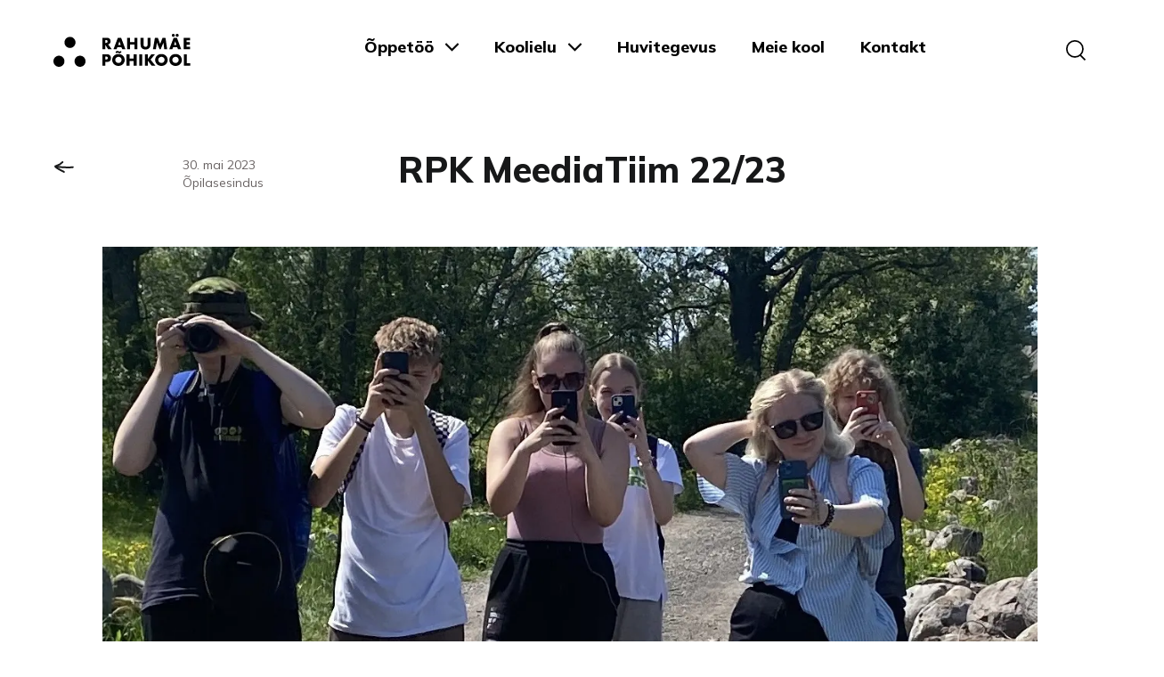

--- FILE ---
content_type: text/html; charset=UTF-8
request_url: https://rahumae.edu.ee/rpk-meediatiim-22-23/
body_size: 24459
content:

<!DOCTYPE html>

<html lang="et" class="no-js">
<head><meta charset="UTF-8"><script>if(navigator.userAgent.match(/MSIE|Internet Explorer/i)||navigator.userAgent.match(/Trident\/7\..*?rv:11/i)){var href=document.location.href;if(!href.match(/[?&]nowprocket/)){if(href.indexOf("?")==-1){if(href.indexOf("#")==-1){document.location.href=href+"?nowprocket=1"}else{document.location.href=href.replace("#","?nowprocket=1#")}}else{if(href.indexOf("#")==-1){document.location.href=href+"&nowprocket=1"}else{document.location.href=href.replace("#","&nowprocket=1#")}}}}</script><script>(()=>{class RocketLazyLoadScripts{constructor(){this.v="1.2.6",this.triggerEvents=["keydown","mousedown","mousemove","touchmove","touchstart","touchend","wheel"],this.userEventHandler=this.t.bind(this),this.touchStartHandler=this.i.bind(this),this.touchMoveHandler=this.o.bind(this),this.touchEndHandler=this.h.bind(this),this.clickHandler=this.u.bind(this),this.interceptedClicks=[],this.interceptedClickListeners=[],this.l(this),window.addEventListener("pageshow",(t=>{this.persisted=t.persisted,this.everythingLoaded&&this.m()})),this.CSPIssue=sessionStorage.getItem("rocketCSPIssue"),document.addEventListener("securitypolicyviolation",(t=>{this.CSPIssue||"script-src-elem"!==t.violatedDirective||"data"!==t.blockedURI||(this.CSPIssue=!0,sessionStorage.setItem("rocketCSPIssue",!0))})),document.addEventListener("DOMContentLoaded",(()=>{this.k()})),this.delayedScripts={normal:[],async:[],defer:[]},this.trash=[],this.allJQueries=[]}p(t){document.hidden?t.t():(this.triggerEvents.forEach((e=>window.addEventListener(e,t.userEventHandler,{passive:!0}))),window.addEventListener("touchstart",t.touchStartHandler,{passive:!0}),window.addEventListener("mousedown",t.touchStartHandler),document.addEventListener("visibilitychange",t.userEventHandler))}_(){this.triggerEvents.forEach((t=>window.removeEventListener(t,this.userEventHandler,{passive:!0}))),document.removeEventListener("visibilitychange",this.userEventHandler)}i(t){"HTML"!==t.target.tagName&&(window.addEventListener("touchend",this.touchEndHandler),window.addEventListener("mouseup",this.touchEndHandler),window.addEventListener("touchmove",this.touchMoveHandler,{passive:!0}),window.addEventListener("mousemove",this.touchMoveHandler),t.target.addEventListener("click",this.clickHandler),this.L(t.target,!0),this.S(t.target,"onclick","rocket-onclick"),this.C())}o(t){window.removeEventListener("touchend",this.touchEndHandler),window.removeEventListener("mouseup",this.touchEndHandler),window.removeEventListener("touchmove",this.touchMoveHandler,{passive:!0}),window.removeEventListener("mousemove",this.touchMoveHandler),t.target.removeEventListener("click",this.clickHandler),this.L(t.target,!1),this.S(t.target,"rocket-onclick","onclick"),this.M()}h(){window.removeEventListener("touchend",this.touchEndHandler),window.removeEventListener("mouseup",this.touchEndHandler),window.removeEventListener("touchmove",this.touchMoveHandler,{passive:!0}),window.removeEventListener("mousemove",this.touchMoveHandler)}u(t){t.target.removeEventListener("click",this.clickHandler),this.L(t.target,!1),this.S(t.target,"rocket-onclick","onclick"),this.interceptedClicks.push(t),t.preventDefault(),t.stopPropagation(),t.stopImmediatePropagation(),this.M()}O(){window.removeEventListener("touchstart",this.touchStartHandler,{passive:!0}),window.removeEventListener("mousedown",this.touchStartHandler),this.interceptedClicks.forEach((t=>{t.target.dispatchEvent(new MouseEvent("click",{view:t.view,bubbles:!0,cancelable:!0}))}))}l(t){EventTarget.prototype.addEventListenerWPRocketBase=EventTarget.prototype.addEventListener,EventTarget.prototype.addEventListener=function(e,i,o){"click"!==e||t.windowLoaded||i===t.clickHandler||t.interceptedClickListeners.push({target:this,func:i,options:o}),(this||window).addEventListenerWPRocketBase(e,i,o)}}L(t,e){this.interceptedClickListeners.forEach((i=>{i.target===t&&(e?t.removeEventListener("click",i.func,i.options):t.addEventListener("click",i.func,i.options))})),t.parentNode!==document.documentElement&&this.L(t.parentNode,e)}D(){return new Promise((t=>{this.P?this.M=t:t()}))}C(){this.P=!0}M(){this.P=!1}S(t,e,i){t.hasAttribute&&t.hasAttribute(e)&&(event.target.setAttribute(i,event.target.getAttribute(e)),event.target.removeAttribute(e))}t(){this._(this),"loading"===document.readyState?document.addEventListener("DOMContentLoaded",this.R.bind(this)):this.R()}k(){let t=[];document.querySelectorAll("script[type=rocketlazyloadscript][data-rocket-src]").forEach((e=>{let i=e.getAttribute("data-rocket-src");if(i&&!i.startsWith("data:")){0===i.indexOf("//")&&(i=location.protocol+i);try{const o=new URL(i).origin;o!==location.origin&&t.push({src:o,crossOrigin:e.crossOrigin||"module"===e.getAttribute("data-rocket-type")})}catch(t){}}})),t=[...new Map(t.map((t=>[JSON.stringify(t),t]))).values()],this.T(t,"preconnect")}async R(){this.lastBreath=Date.now(),this.j(this),this.F(this),this.I(),this.W(),this.q(),await this.A(this.delayedScripts.normal),await this.A(this.delayedScripts.defer),await this.A(this.delayedScripts.async);try{await this.U(),await this.H(this),await this.J()}catch(t){console.error(t)}window.dispatchEvent(new Event("rocket-allScriptsLoaded")),this.everythingLoaded=!0,this.D().then((()=>{this.O()})),this.N()}W(){document.querySelectorAll("script[type=rocketlazyloadscript]").forEach((t=>{t.hasAttribute("data-rocket-src")?t.hasAttribute("async")&&!1!==t.async?this.delayedScripts.async.push(t):t.hasAttribute("defer")&&!1!==t.defer||"module"===t.getAttribute("data-rocket-type")?this.delayedScripts.defer.push(t):this.delayedScripts.normal.push(t):this.delayedScripts.normal.push(t)}))}async B(t){if(await this.G(),!0!==t.noModule||!("noModule"in HTMLScriptElement.prototype))return new Promise((e=>{let i;function o(){(i||t).setAttribute("data-rocket-status","executed"),e()}try{if(navigator.userAgent.indexOf("Firefox/")>0||""===navigator.vendor||this.CSPIssue)i=document.createElement("script"),[...t.attributes].forEach((t=>{let e=t.nodeName;"type"!==e&&("data-rocket-type"===e&&(e="type"),"data-rocket-src"===e&&(e="src"),i.setAttribute(e,t.nodeValue))})),t.text&&(i.text=t.text),i.hasAttribute("src")?(i.addEventListener("load",o),i.addEventListener("error",(function(){i.setAttribute("data-rocket-status","failed-network"),e()})),setTimeout((()=>{i.isConnected||e()}),1)):(i.text=t.text,o()),t.parentNode.replaceChild(i,t);else{const i=t.getAttribute("data-rocket-type"),s=t.getAttribute("data-rocket-src");i?(t.type=i,t.removeAttribute("data-rocket-type")):t.removeAttribute("type"),t.addEventListener("load",o),t.addEventListener("error",(i=>{this.CSPIssue&&i.target.src.startsWith("data:")?(console.log("WPRocket: data-uri blocked by CSP -> fallback"),t.removeAttribute("src"),this.B(t).then(e)):(t.setAttribute("data-rocket-status","failed-network"),e())})),s?(t.removeAttribute("data-rocket-src"),t.src=s):t.src="data:text/javascript;base64,"+window.btoa(unescape(encodeURIComponent(t.text)))}}catch(i){t.setAttribute("data-rocket-status","failed-transform"),e()}}));t.setAttribute("data-rocket-status","skipped")}async A(t){const e=t.shift();return e&&e.isConnected?(await this.B(e),this.A(t)):Promise.resolve()}q(){this.T([...this.delayedScripts.normal,...this.delayedScripts.defer,...this.delayedScripts.async],"preload")}T(t,e){var i=document.createDocumentFragment();t.forEach((t=>{const o=t.getAttribute&&t.getAttribute("data-rocket-src")||t.src;if(o&&!o.startsWith("data:")){const s=document.createElement("link");s.href=o,s.rel=e,"preconnect"!==e&&(s.as="script"),t.getAttribute&&"module"===t.getAttribute("data-rocket-type")&&(s.crossOrigin=!0),t.crossOrigin&&(s.crossOrigin=t.crossOrigin),t.integrity&&(s.integrity=t.integrity),i.appendChild(s),this.trash.push(s)}})),document.head.appendChild(i)}j(t){let e={};function i(i,o){return e[o].eventsToRewrite.indexOf(i)>=0&&!t.everythingLoaded?"rocket-"+i:i}function o(t,o){!function(t){e[t]||(e[t]={originalFunctions:{add:t.addEventListener,remove:t.removeEventListener},eventsToRewrite:[]},t.addEventListener=function(){arguments[0]=i(arguments[0],t),e[t].originalFunctions.add.apply(t,arguments)},t.removeEventListener=function(){arguments[0]=i(arguments[0],t),e[t].originalFunctions.remove.apply(t,arguments)})}(t),e[t].eventsToRewrite.push(o)}function s(e,i){let o=e[i];e[i]=null,Object.defineProperty(e,i,{get:()=>o||function(){},set(s){t.everythingLoaded?o=s:e["rocket"+i]=o=s}})}o(document,"DOMContentLoaded"),o(window,"DOMContentLoaded"),o(window,"load"),o(window,"pageshow"),o(document,"readystatechange"),s(document,"onreadystatechange"),s(window,"onload"),s(window,"onpageshow");try{Object.defineProperty(document,"readyState",{get:()=>t.rocketReadyState,set(e){t.rocketReadyState=e},configurable:!0}),document.readyState="loading"}catch(t){console.log("WPRocket DJE readyState conflict, bypassing")}}F(t){let e;function i(e){return t.everythingLoaded?e:e.split(" ").map((t=>"load"===t||0===t.indexOf("load.")?"rocket-jquery-load":t)).join(" ")}function o(o){function s(t){const e=o.fn[t];o.fn[t]=o.fn.init.prototype[t]=function(){return this[0]===window&&("string"==typeof arguments[0]||arguments[0]instanceof String?arguments[0]=i(arguments[0]):"object"==typeof arguments[0]&&Object.keys(arguments[0]).forEach((t=>{const e=arguments[0][t];delete arguments[0][t],arguments[0][i(t)]=e}))),e.apply(this,arguments),this}}o&&o.fn&&!t.allJQueries.includes(o)&&(o.fn.ready=o.fn.init.prototype.ready=function(e){return t.domReadyFired?e.bind(document)(o):document.addEventListener("rocket-DOMContentLoaded",(()=>e.bind(document)(o))),o([])},s("on"),s("one"),t.allJQueries.push(o)),e=o}o(window.jQuery),Object.defineProperty(window,"jQuery",{get:()=>e,set(t){o(t)}})}async H(t){const e=document.querySelector("script[data-webpack]");e&&(await async function(){return new Promise((t=>{e.addEventListener("load",t),e.addEventListener("error",t)}))}(),await t.K(),await t.H(t))}async U(){this.domReadyFired=!0;try{document.readyState="interactive"}catch(t){}await this.G(),document.dispatchEvent(new Event("rocket-readystatechange")),await this.G(),document.rocketonreadystatechange&&document.rocketonreadystatechange(),await this.G(),document.dispatchEvent(new Event("rocket-DOMContentLoaded")),await this.G(),window.dispatchEvent(new Event("rocket-DOMContentLoaded"))}async J(){try{document.readyState="complete"}catch(t){}await this.G(),document.dispatchEvent(new Event("rocket-readystatechange")),await this.G(),document.rocketonreadystatechange&&document.rocketonreadystatechange(),await this.G(),window.dispatchEvent(new Event("rocket-load")),await this.G(),window.rocketonload&&window.rocketonload(),await this.G(),this.allJQueries.forEach((t=>t(window).trigger("rocket-jquery-load"))),await this.G();const t=new Event("rocket-pageshow");t.persisted=this.persisted,window.dispatchEvent(t),await this.G(),window.rocketonpageshow&&window.rocketonpageshow({persisted:this.persisted}),this.windowLoaded=!0}m(){document.onreadystatechange&&document.onreadystatechange(),window.onload&&window.onload(),window.onpageshow&&window.onpageshow({persisted:this.persisted})}I(){const t=new Map;document.write=document.writeln=function(e){const i=document.currentScript;i||console.error("WPRocket unable to document.write this: "+e);const o=document.createRange(),s=i.parentElement;let n=t.get(i);void 0===n&&(n=i.nextSibling,t.set(i,n));const c=document.createDocumentFragment();o.setStart(c,0),c.appendChild(o.createContextualFragment(e)),s.insertBefore(c,n)}}async G(){Date.now()-this.lastBreath>45&&(await this.K(),this.lastBreath=Date.now())}async K(){return document.hidden?new Promise((t=>setTimeout(t))):new Promise((t=>requestAnimationFrame(t)))}N(){this.trash.forEach((t=>t.remove()))}static run(){const t=new RocketLazyLoadScripts;t.p(t)}}RocketLazyLoadScripts.run()})();</script>
  
  <meta name="viewport" content="width=device-width, initial-scale=1">
  <script data-cfasync="false" data-no-defer="1" data-no-minify="1" data-no-optimize="1">var ewww_webp_supported=!1;function check_webp_feature(A,e){var w;e=void 0!==e?e:function(){},ewww_webp_supported?e(ewww_webp_supported):((w=new Image).onload=function(){ewww_webp_supported=0<w.width&&0<w.height,e&&e(ewww_webp_supported)},w.onerror=function(){e&&e(!1)},w.src="data:image/webp;base64,"+{alpha:"UklGRkoAAABXRUJQVlA4WAoAAAAQAAAAAAAAAAAAQUxQSAwAAAARBxAR/Q9ERP8DAABWUDggGAAAABQBAJ0BKgEAAQAAAP4AAA3AAP7mtQAAAA=="}[A])}check_webp_feature("alpha");</script><script data-cfasync="false" data-no-defer="1" data-no-minify="1" data-no-optimize="1">var Arrive=function(c,w){"use strict";if(c.MutationObserver&&"undefined"!=typeof HTMLElement){var r,a=0,u=(r=HTMLElement.prototype.matches||HTMLElement.prototype.webkitMatchesSelector||HTMLElement.prototype.mozMatchesSelector||HTMLElement.prototype.msMatchesSelector,{matchesSelector:function(e,t){return e instanceof HTMLElement&&r.call(e,t)},addMethod:function(e,t,r){var a=e[t];e[t]=function(){return r.length==arguments.length?r.apply(this,arguments):"function"==typeof a?a.apply(this,arguments):void 0}},callCallbacks:function(e,t){t&&t.options.onceOnly&&1==t.firedElems.length&&(e=[e[0]]);for(var r,a=0;r=e[a];a++)r&&r.callback&&r.callback.call(r.elem,r.elem);t&&t.options.onceOnly&&1==t.firedElems.length&&t.me.unbindEventWithSelectorAndCallback.call(t.target,t.selector,t.callback)},checkChildNodesRecursively:function(e,t,r,a){for(var i,n=0;i=e[n];n++)r(i,t,a)&&a.push({callback:t.callback,elem:i}),0<i.childNodes.length&&u.checkChildNodesRecursively(i.childNodes,t,r,a)},mergeArrays:function(e,t){var r,a={};for(r in e)e.hasOwnProperty(r)&&(a[r]=e[r]);for(r in t)t.hasOwnProperty(r)&&(a[r]=t[r]);return a},toElementsArray:function(e){return e=void 0!==e&&("number"!=typeof e.length||e===c)?[e]:e}}),e=(l.prototype.addEvent=function(e,t,r,a){a={target:e,selector:t,options:r,callback:a,firedElems:[]};return this._beforeAdding&&this._beforeAdding(a),this._eventsBucket.push(a),a},l.prototype.removeEvent=function(e){for(var t,r=this._eventsBucket.length-1;t=this._eventsBucket[r];r--)e(t)&&(this._beforeRemoving&&this._beforeRemoving(t),(t=this._eventsBucket.splice(r,1))&&t.length&&(t[0].callback=null))},l.prototype.beforeAdding=function(e){this._beforeAdding=e},l.prototype.beforeRemoving=function(e){this._beforeRemoving=e},l),t=function(i,n){var o=new e,l=this,s={fireOnAttributesModification:!1};return o.beforeAdding(function(t){var e=t.target;e!==c.document&&e!==c||(e=document.getElementsByTagName("html")[0]);var r=new MutationObserver(function(e){n.call(this,e,t)}),a=i(t.options);r.observe(e,a),t.observer=r,t.me=l}),o.beforeRemoving(function(e){e.observer.disconnect()}),this.bindEvent=function(e,t,r){t=u.mergeArrays(s,t);for(var a=u.toElementsArray(this),i=0;i<a.length;i++)o.addEvent(a[i],e,t,r)},this.unbindEvent=function(){var r=u.toElementsArray(this);o.removeEvent(function(e){for(var t=0;t<r.length;t++)if(this===w||e.target===r[t])return!0;return!1})},this.unbindEventWithSelectorOrCallback=function(r){var a=u.toElementsArray(this),i=r,e="function"==typeof r?function(e){for(var t=0;t<a.length;t++)if((this===w||e.target===a[t])&&e.callback===i)return!0;return!1}:function(e){for(var t=0;t<a.length;t++)if((this===w||e.target===a[t])&&e.selector===r)return!0;return!1};o.removeEvent(e)},this.unbindEventWithSelectorAndCallback=function(r,a){var i=u.toElementsArray(this);o.removeEvent(function(e){for(var t=0;t<i.length;t++)if((this===w||e.target===i[t])&&e.selector===r&&e.callback===a)return!0;return!1})},this},i=new function(){var s={fireOnAttributesModification:!1,onceOnly:!1,existing:!1};function n(e,t,r){return!(!u.matchesSelector(e,t.selector)||(e._id===w&&(e._id=a++),-1!=t.firedElems.indexOf(e._id)))&&(t.firedElems.push(e._id),!0)}var c=(i=new t(function(e){var t={attributes:!1,childList:!0,subtree:!0};return e.fireOnAttributesModification&&(t.attributes=!0),t},function(e,i){e.forEach(function(e){var t=e.addedNodes,r=e.target,a=[];null!==t&&0<t.length?u.checkChildNodesRecursively(t,i,n,a):"attributes"===e.type&&n(r,i)&&a.push({callback:i.callback,elem:r}),u.callCallbacks(a,i)})})).bindEvent;return i.bindEvent=function(e,t,r){t=void 0===r?(r=t,s):u.mergeArrays(s,t);var a=u.toElementsArray(this);if(t.existing){for(var i=[],n=0;n<a.length;n++)for(var o=a[n].querySelectorAll(e),l=0;l<o.length;l++)i.push({callback:r,elem:o[l]});if(t.onceOnly&&i.length)return r.call(i[0].elem,i[0].elem);setTimeout(u.callCallbacks,1,i)}c.call(this,e,t,r)},i},o=new function(){var a={};function i(e,t){return u.matchesSelector(e,t.selector)}var n=(o=new t(function(){return{childList:!0,subtree:!0}},function(e,r){e.forEach(function(e){var t=e.removedNodes,e=[];null!==t&&0<t.length&&u.checkChildNodesRecursively(t,r,i,e),u.callCallbacks(e,r)})})).bindEvent;return o.bindEvent=function(e,t,r){t=void 0===r?(r=t,a):u.mergeArrays(a,t),n.call(this,e,t,r)},o};d(HTMLElement.prototype),d(NodeList.prototype),d(HTMLCollection.prototype),d(HTMLDocument.prototype),d(Window.prototype);var n={};return s(i,n,"unbindAllArrive"),s(o,n,"unbindAllLeave"),n}function l(){this._eventsBucket=[],this._beforeAdding=null,this._beforeRemoving=null}function s(e,t,r){u.addMethod(t,r,e.unbindEvent),u.addMethod(t,r,e.unbindEventWithSelectorOrCallback),u.addMethod(t,r,e.unbindEventWithSelectorAndCallback)}function d(e){e.arrive=i.bindEvent,s(i,e,"unbindArrive"),e.leave=o.bindEvent,s(o,e,"unbindLeave")}}(window,void 0),ewww_webp_supported=!1;function check_webp_feature(e,t){var r;ewww_webp_supported?t(ewww_webp_supported):((r=new Image).onload=function(){ewww_webp_supported=0<r.width&&0<r.height,t(ewww_webp_supported)},r.onerror=function(){t(!1)},r.src="data:image/webp;base64,"+{alpha:"UklGRkoAAABXRUJQVlA4WAoAAAAQAAAAAAAAAAAAQUxQSAwAAAARBxAR/Q9ERP8DAABWUDggGAAAABQBAJ0BKgEAAQAAAP4AAA3AAP7mtQAAAA==",animation:"UklGRlIAAABXRUJQVlA4WAoAAAASAAAAAAAAAAAAQU5JTQYAAAD/////AABBTk1GJgAAAAAAAAAAAAAAAAAAAGQAAABWUDhMDQAAAC8AAAAQBxAREYiI/gcA"}[e])}function ewwwLoadImages(e){if(e){for(var t=document.querySelectorAll(".batch-image img, .image-wrapper a, .ngg-pro-masonry-item a, .ngg-galleria-offscreen-seo-wrapper a"),r=0,a=t.length;r<a;r++)ewwwAttr(t[r],"data-src",t[r].getAttribute("data-webp")),ewwwAttr(t[r],"data-thumbnail",t[r].getAttribute("data-webp-thumbnail"));for(var i=document.querySelectorAll("div.woocommerce-product-gallery__image"),r=0,a=i.length;r<a;r++)ewwwAttr(i[r],"data-thumb",i[r].getAttribute("data-webp-thumb"))}for(var n=document.querySelectorAll("video"),r=0,a=n.length;r<a;r++)ewwwAttr(n[r],"poster",e?n[r].getAttribute("data-poster-webp"):n[r].getAttribute("data-poster-image"));for(var o,l=document.querySelectorAll("img.ewww_webp_lazy_load"),r=0,a=l.length;r<a;r++)e&&(ewwwAttr(l[r],"data-lazy-srcset",l[r].getAttribute("data-lazy-srcset-webp")),ewwwAttr(l[r],"data-srcset",l[r].getAttribute("data-srcset-webp")),ewwwAttr(l[r],"data-lazy-src",l[r].getAttribute("data-lazy-src-webp")),ewwwAttr(l[r],"data-src",l[r].getAttribute("data-src-webp")),ewwwAttr(l[r],"data-orig-file",l[r].getAttribute("data-webp-orig-file")),ewwwAttr(l[r],"data-medium-file",l[r].getAttribute("data-webp-medium-file")),ewwwAttr(l[r],"data-large-file",l[r].getAttribute("data-webp-large-file")),null!=(o=l[r].getAttribute("srcset"))&&!1!==o&&o.includes("R0lGOD")&&ewwwAttr(l[r],"src",l[r].getAttribute("data-lazy-src-webp"))),l[r].className=l[r].className.replace(/\bewww_webp_lazy_load\b/,"");for(var s=document.querySelectorAll(".ewww_webp"),r=0,a=s.length;r<a;r++)e?(ewwwAttr(s[r],"srcset",s[r].getAttribute("data-srcset-webp")),ewwwAttr(s[r],"src",s[r].getAttribute("data-src-webp")),ewwwAttr(s[r],"data-orig-file",s[r].getAttribute("data-webp-orig-file")),ewwwAttr(s[r],"data-medium-file",s[r].getAttribute("data-webp-medium-file")),ewwwAttr(s[r],"data-large-file",s[r].getAttribute("data-webp-large-file")),ewwwAttr(s[r],"data-large_image",s[r].getAttribute("data-webp-large_image")),ewwwAttr(s[r],"data-src",s[r].getAttribute("data-webp-src"))):(ewwwAttr(s[r],"srcset",s[r].getAttribute("data-srcset-img")),ewwwAttr(s[r],"src",s[r].getAttribute("data-src-img"))),s[r].className=s[r].className.replace(/\bewww_webp\b/,"ewww_webp_loaded");window.jQuery&&jQuery.fn.isotope&&jQuery.fn.imagesLoaded&&(jQuery(".fusion-posts-container-infinite").imagesLoaded(function(){jQuery(".fusion-posts-container-infinite").hasClass("isotope")&&jQuery(".fusion-posts-container-infinite").isotope()}),jQuery(".fusion-portfolio:not(.fusion-recent-works) .fusion-portfolio-wrapper").imagesLoaded(function(){jQuery(".fusion-portfolio:not(.fusion-recent-works) .fusion-portfolio-wrapper").isotope()}))}function ewwwWebPInit(e){ewwwLoadImages(e),ewwwNggLoadGalleries(e),document.arrive(".ewww_webp",function(){ewwwLoadImages(e)}),document.arrive(".ewww_webp_lazy_load",function(){ewwwLoadImages(e)}),document.arrive("videos",function(){ewwwLoadImages(e)}),"loading"==document.readyState?document.addEventListener("DOMContentLoaded",ewwwJSONParserInit):("undefined"!=typeof galleries&&ewwwNggParseGalleries(e),ewwwWooParseVariations(e))}function ewwwAttr(e,t,r){null!=r&&!1!==r&&e.setAttribute(t,r)}function ewwwJSONParserInit(){"undefined"!=typeof galleries&&check_webp_feature("alpha",ewwwNggParseGalleries),check_webp_feature("alpha",ewwwWooParseVariations)}function ewwwWooParseVariations(e){if(e)for(var t=document.querySelectorAll("form.variations_form"),r=0,a=t.length;r<a;r++){var i=t[r].getAttribute("data-product_variations"),n=!1;try{for(var o in i=JSON.parse(i))void 0!==i[o]&&void 0!==i[o].image&&(void 0!==i[o].image.src_webp&&(i[o].image.src=i[o].image.src_webp,n=!0),void 0!==i[o].image.srcset_webp&&(i[o].image.srcset=i[o].image.srcset_webp,n=!0),void 0!==i[o].image.full_src_webp&&(i[o].image.full_src=i[o].image.full_src_webp,n=!0),void 0!==i[o].image.gallery_thumbnail_src_webp&&(i[o].image.gallery_thumbnail_src=i[o].image.gallery_thumbnail_src_webp,n=!0),void 0!==i[o].image.thumb_src_webp&&(i[o].image.thumb_src=i[o].image.thumb_src_webp,n=!0));n&&ewwwAttr(t[r],"data-product_variations",JSON.stringify(i))}catch(e){}}}function ewwwNggParseGalleries(e){if(e)for(var t in galleries){var r=galleries[t];galleries[t].images_list=ewwwNggParseImageList(r.images_list)}}function ewwwNggLoadGalleries(e){e&&document.addEventListener("ngg.galleria.themeadded",function(e,t){window.ngg_galleria._create_backup=window.ngg_galleria.create,window.ngg_galleria.create=function(e,t){var r=$(e).data("id");return galleries["gallery_"+r].images_list=ewwwNggParseImageList(galleries["gallery_"+r].images_list),window.ngg_galleria._create_backup(e,t)}})}function ewwwNggParseImageList(e){for(var t in e){var r=e[t];if(void 0!==r["image-webp"]&&(e[t].image=r["image-webp"],delete e[t]["image-webp"]),void 0!==r["thumb-webp"]&&(e[t].thumb=r["thumb-webp"],delete e[t]["thumb-webp"]),void 0!==r.full_image_webp&&(e[t].full_image=r.full_image_webp,delete e[t].full_image_webp),void 0!==r.srcsets)for(var a in r.srcsets)nggSrcset=r.srcsets[a],void 0!==r.srcsets[a+"-webp"]&&(e[t].srcsets[a]=r.srcsets[a+"-webp"],delete e[t].srcsets[a+"-webp"]);if(void 0!==r.full_srcsets)for(var i in r.full_srcsets)nggFSrcset=r.full_srcsets[i],void 0!==r.full_srcsets[i+"-webp"]&&(e[t].full_srcsets[i]=r.full_srcsets[i+"-webp"],delete e[t].full_srcsets[i+"-webp"])}return e}check_webp_feature("alpha",ewwwWebPInit);</script><script type="rocketlazyloadscript">(function(html){html.className = html.className.replace(/\bno-js\b/,'js')})(document.documentElement);</script>
<title>RPK MeediaTiim 22/23 &#x2d; Rahumäe Põhikool</title><link rel="preload" data-rocket-preload as="style" href="https://fonts.googleapis.com/css2?family=Mulish:ital,wght@0,400;0,700;0,800;1,400;1,700;1,800&#038;display=swap" /><link rel="stylesheet" href="https://fonts.googleapis.com/css2?family=Mulish:ital,wght@0,400;0,700;0,800;1,400;1,700;1,800&#038;display=swap" media="print" onload="this.media='all'" /><noscript><link rel="stylesheet" href="https://fonts.googleapis.com/css2?family=Mulish:ital,wght@0,400;0,700;0,800;1,400;1,700;1,800&#038;display=swap" /></noscript>

<!-- The SEO Framework by Sybre Waaijer -->
<meta name="robots" content="max-snippet:-1,max-image-preview:standard,max-video-preview:-1" />
<link rel="canonical" href="https://rahumae.edu.ee/rpk-meediatiim-22-23/" />
<meta name="description" content="Rahum&auml;e kooli Meediatiim k&auml;is 24. mail preemiareisil Prangli saarel. Tunnustuseks oli ka p&otilde;hjust, sest 2022/23. &otilde;ppeaasta jooksul on loodud kooli erinevatest&#8230;" />
<meta property="og:type" content="article" />
<meta property="og:locale" content="et_EE" />
<meta property="og:site_name" content="Rahumäe Põhikool" />
<meta property="og:title" content="RPK MeediaTiim 22/23" />
<meta property="og:description" content="Rahum&auml;e kooli Meediatiim k&auml;is 24. mail preemiareisil Prangli saarel. Tunnustuseks oli ka p&otilde;hjust, sest 2022/23. &otilde;ppeaasta jooksul on loodud kooli erinevatest &uuml;ritustest kokku lausa 103 pildikausta." />
<meta property="og:url" content="https://rahumae.edu.ee/rpk-meediatiim-22-23/" />
<meta property="og:image" content="https://rahumae.edu.ee/wp-content/uploads/2023/05/bbb.jpg" />
<meta property="og:image:width" content="1220" />
<meta property="og:image:height" content="823" />
<meta property="article:published_time" content="2023-05-30T09:05:21+00:00" />
<meta property="article:modified_time" content="2023-12-12T10:47:10+00:00" />
<meta name="twitter:card" content="summary_large_image" />
<meta name="twitter:title" content="RPK MeediaTiim 22/23" />
<meta name="twitter:description" content="Rahum&auml;e kooli Meediatiim k&auml;is 24. mail preemiareisil Prangli saarel. Tunnustuseks oli ka p&otilde;hjust, sest 2022/23. &otilde;ppeaasta jooksul on loodud kooli erinevatest &uuml;ritustest kokku lausa 103 pildikausta." />
<meta name="twitter:image" content="https://rahumae.edu.ee/wp-content/uploads/2023/05/bbb.jpg" />
<script type="application/ld+json">{"@context":"https://schema.org","@graph":[{"@type":"WebSite","@id":"https://rahumae.edu.ee/#/schema/WebSite","url":"https://rahumae.edu.ee/","name":"Rahumäe Põhikool","inLanguage":"et","potentialAction":{"@type":"SearchAction","target":{"@type":"EntryPoint","urlTemplate":"https://rahumae.edu.ee/search/{search_term_string}/"},"query-input":"required name=search_term_string"},"publisher":{"@type":"Organization","@id":"https://rahumae.edu.ee/#/schema/Organization","name":"Rahumäe Põhikool","url":"https://rahumae.edu.ee/","logo":{"@type":"ImageObject","url":"https://rahumae.edu.ee/wp-content/uploads/2021/06/cropped-RPK_Favicon.png","contentUrl":"https://rahumae.edu.ee/wp-content/uploads/2021/06/cropped-RPK_Favicon.png","width":512,"height":512}}},{"@type":"WebPage","@id":"https://rahumae.edu.ee/rpk-meediatiim-22-23/","url":"https://rahumae.edu.ee/rpk-meediatiim-22-23/","name":"RPK MeediaTiim 22/23 &#x2d; Rahumäe Põhikool","description":"Rahum&auml;e kooli Meediatiim k&auml;is 24. mail preemiareisil Prangli saarel. Tunnustuseks oli ka p&otilde;hjust, sest 2022/23. &otilde;ppeaasta jooksul on loodud kooli erinevatest&#8230;","inLanguage":"et","isPartOf":{"@id":"https://rahumae.edu.ee/#/schema/WebSite"},"breadcrumb":{"@type":"BreadcrumbList","@id":"https://rahumae.edu.ee/#/schema/BreadcrumbList","itemListElement":[{"@type":"ListItem","position":1,"item":"https://rahumae.edu.ee/","name":"Rahumäe Põhikool"},{"@type":"ListItem","position":2,"item":"https://rahumae.edu.ee/kategooria/opilasesindus/","name":"Õpilasesindus"},{"@type":"ListItem","position":3,"name":"RPK MeediaTiim 22/23"}]},"potentialAction":{"@type":"ReadAction","target":"https://rahumae.edu.ee/rpk-meediatiim-22-23/"},"datePublished":"2023-05-30T09:05:21+00:00","dateModified":"2023-12-12T10:47:10+00:00","author":{"@type":"Person","@id":"https://rahumae.edu.ee/#/schema/Person/279fc734cf92a67b54a1432078a31566","name":"Tiina Treibold"}}]}</script>
<!-- / The SEO Framework by Sybre Waaijer | 6.39ms meta | 1.25ms boot -->

<link rel='dns-prefetch' href='//maxcdn.bootstrapcdn.com' />
<link rel='dns-prefetch' href='//fonts.googleapis.com' />
<link href='https://fonts.gstatic.com' crossorigin rel='preconnect' />
<link rel="alternate" type="application/rss+xml" title="Rahumäe Põhikool &raquo; RSS" href="https://rahumae.edu.ee/feed/" />
<link rel="alternate" title="oEmbed (JSON)" type="application/json+oembed" href="https://rahumae.edu.ee/wp-json/oembed/1.0/embed?url=https%3A%2F%2Frahumae.edu.ee%2Frpk-meediatiim-22-23%2F" />
<link rel="alternate" title="oEmbed (XML)" type="text/xml+oembed" href="https://rahumae.edu.ee/wp-json/oembed/1.0/embed?url=https%3A%2F%2Frahumae.edu.ee%2Frpk-meediatiim-22-23%2F&#038;format=xml" />
<style id='wp-img-auto-sizes-contain-inline-css' type='text/css'>
img:is([sizes=auto i],[sizes^="auto," i]){contain-intrinsic-size:3000px 1500px}
/*# sourceURL=wp-img-auto-sizes-contain-inline-css */
</style>
<link rel='stylesheet' id='sbi_styles-css' href='https://rahumae.edu.ee/wp-content/plugins/instagram-feed/css/sbi-styles.min.css?ver=6.6.1' type='text/css' media='all' />
<style id='wp-emoji-styles-inline-css' type='text/css'>

	img.wp-smiley, img.emoji {
		display: inline !important;
		border: none !important;
		box-shadow: none !important;
		height: 1em !important;
		width: 1em !important;
		margin: 0 0.07em !important;
		vertical-align: -0.1em !important;
		background: none !important;
		padding: 0 !important;
	}
/*# sourceURL=wp-emoji-styles-inline-css */
</style>
<style id='wp-block-library-inline-css' type='text/css'>
:root{--wp-block-synced-color:#7a00df;--wp-block-synced-color--rgb:122,0,223;--wp-bound-block-color:var(--wp-block-synced-color);--wp-editor-canvas-background:#ddd;--wp-admin-theme-color:#007cba;--wp-admin-theme-color--rgb:0,124,186;--wp-admin-theme-color-darker-10:#006ba1;--wp-admin-theme-color-darker-10--rgb:0,107,160.5;--wp-admin-theme-color-darker-20:#005a87;--wp-admin-theme-color-darker-20--rgb:0,90,135;--wp-admin-border-width-focus:2px}@media (min-resolution:192dpi){:root{--wp-admin-border-width-focus:1.5px}}.wp-element-button{cursor:pointer}:root .has-very-light-gray-background-color{background-color:#eee}:root .has-very-dark-gray-background-color{background-color:#313131}:root .has-very-light-gray-color{color:#eee}:root .has-very-dark-gray-color{color:#313131}:root .has-vivid-green-cyan-to-vivid-cyan-blue-gradient-background{background:linear-gradient(135deg,#00d084,#0693e3)}:root .has-purple-crush-gradient-background{background:linear-gradient(135deg,#34e2e4,#4721fb 50%,#ab1dfe)}:root .has-hazy-dawn-gradient-background{background:linear-gradient(135deg,#faaca8,#dad0ec)}:root .has-subdued-olive-gradient-background{background:linear-gradient(135deg,#fafae1,#67a671)}:root .has-atomic-cream-gradient-background{background:linear-gradient(135deg,#fdd79a,#004a59)}:root .has-nightshade-gradient-background{background:linear-gradient(135deg,#330968,#31cdcf)}:root .has-midnight-gradient-background{background:linear-gradient(135deg,#020381,#2874fc)}:root{--wp--preset--font-size--normal:16px;--wp--preset--font-size--huge:42px}.has-regular-font-size{font-size:1em}.has-larger-font-size{font-size:2.625em}.has-normal-font-size{font-size:var(--wp--preset--font-size--normal)}.has-huge-font-size{font-size:var(--wp--preset--font-size--huge)}.has-text-align-center{text-align:center}.has-text-align-left{text-align:left}.has-text-align-right{text-align:right}.has-fit-text{white-space:nowrap!important}#end-resizable-editor-section{display:none}.aligncenter{clear:both}.items-justified-left{justify-content:flex-start}.items-justified-center{justify-content:center}.items-justified-right{justify-content:flex-end}.items-justified-space-between{justify-content:space-between}.screen-reader-text{border:0;clip-path:inset(50%);height:1px;margin:-1px;overflow:hidden;padding:0;position:absolute;width:1px;word-wrap:normal!important}.screen-reader-text:focus{background-color:#ddd;clip-path:none;color:#444;display:block;font-size:1em;height:auto;left:5px;line-height:normal;padding:15px 23px 14px;text-decoration:none;top:5px;width:auto;z-index:100000}html :where(.has-border-color){border-style:solid}html :where([style*=border-top-color]){border-top-style:solid}html :where([style*=border-right-color]){border-right-style:solid}html :where([style*=border-bottom-color]){border-bottom-style:solid}html :where([style*=border-left-color]){border-left-style:solid}html :where([style*=border-width]){border-style:solid}html :where([style*=border-top-width]){border-top-style:solid}html :where([style*=border-right-width]){border-right-style:solid}html :where([style*=border-bottom-width]){border-bottom-style:solid}html :where([style*=border-left-width]){border-left-style:solid}html :where(img[class*=wp-image-]){height:auto;max-width:100%}:where(figure){margin:0 0 1em}html :where(.is-position-sticky){--wp-admin--admin-bar--position-offset:var(--wp-admin--admin-bar--height,0px)}@media screen and (max-width:600px){html :where(.is-position-sticky){--wp-admin--admin-bar--position-offset:0px}}

/*# sourceURL=wp-block-library-inline-css */
</style><style id='wp-block-paragraph-inline-css' type='text/css'>
.is-small-text{font-size:.875em}.is-regular-text{font-size:1em}.is-large-text{font-size:2.25em}.is-larger-text{font-size:3em}.has-drop-cap:not(:focus):first-letter{float:left;font-size:8.4em;font-style:normal;font-weight:100;line-height:.68;margin:.05em .1em 0 0;text-transform:uppercase}body.rtl .has-drop-cap:not(:focus):first-letter{float:none;margin-left:.1em}p.has-drop-cap.has-background{overflow:hidden}:root :where(p.has-background){padding:1.25em 2.375em}:where(p.has-text-color:not(.has-link-color)) a{color:inherit}p.has-text-align-left[style*="writing-mode:vertical-lr"],p.has-text-align-right[style*="writing-mode:vertical-rl"]{rotate:180deg}
/*# sourceURL=https://rahumae.edu.ee/wp-includes/blocks/paragraph/style.min.css */
</style>
<style id='global-styles-inline-css' type='text/css'>
:root{--wp--preset--aspect-ratio--square: 1;--wp--preset--aspect-ratio--4-3: 4/3;--wp--preset--aspect-ratio--3-4: 3/4;--wp--preset--aspect-ratio--3-2: 3/2;--wp--preset--aspect-ratio--2-3: 2/3;--wp--preset--aspect-ratio--16-9: 16/9;--wp--preset--aspect-ratio--9-16: 9/16;--wp--preset--color--black: #000000;--wp--preset--color--cyan-bluish-gray: #abb8c3;--wp--preset--color--white: #ffffff;--wp--preset--color--pale-pink: #f78da7;--wp--preset--color--vivid-red: #cf2e2e;--wp--preset--color--luminous-vivid-orange: #ff6900;--wp--preset--color--luminous-vivid-amber: #fcb900;--wp--preset--color--light-green-cyan: #7bdcb5;--wp--preset--color--vivid-green-cyan: #00d084;--wp--preset--color--pale-cyan-blue: #8ed1fc;--wp--preset--color--vivid-cyan-blue: #0693e3;--wp--preset--color--vivid-purple: #9b51e0;--wp--preset--gradient--vivid-cyan-blue-to-vivid-purple: linear-gradient(135deg,rgb(6,147,227) 0%,rgb(155,81,224) 100%);--wp--preset--gradient--light-green-cyan-to-vivid-green-cyan: linear-gradient(135deg,rgb(122,220,180) 0%,rgb(0,208,130) 100%);--wp--preset--gradient--luminous-vivid-amber-to-luminous-vivid-orange: linear-gradient(135deg,rgb(252,185,0) 0%,rgb(255,105,0) 100%);--wp--preset--gradient--luminous-vivid-orange-to-vivid-red: linear-gradient(135deg,rgb(255,105,0) 0%,rgb(207,46,46) 100%);--wp--preset--gradient--very-light-gray-to-cyan-bluish-gray: linear-gradient(135deg,rgb(238,238,238) 0%,rgb(169,184,195) 100%);--wp--preset--gradient--cool-to-warm-spectrum: linear-gradient(135deg,rgb(74,234,220) 0%,rgb(151,120,209) 20%,rgb(207,42,186) 40%,rgb(238,44,130) 60%,rgb(251,105,98) 80%,rgb(254,248,76) 100%);--wp--preset--gradient--blush-light-purple: linear-gradient(135deg,rgb(255,206,236) 0%,rgb(152,150,240) 100%);--wp--preset--gradient--blush-bordeaux: linear-gradient(135deg,rgb(254,205,165) 0%,rgb(254,45,45) 50%,rgb(107,0,62) 100%);--wp--preset--gradient--luminous-dusk: linear-gradient(135deg,rgb(255,203,112) 0%,rgb(199,81,192) 50%,rgb(65,88,208) 100%);--wp--preset--gradient--pale-ocean: linear-gradient(135deg,rgb(255,245,203) 0%,rgb(182,227,212) 50%,rgb(51,167,181) 100%);--wp--preset--gradient--electric-grass: linear-gradient(135deg,rgb(202,248,128) 0%,rgb(113,206,126) 100%);--wp--preset--gradient--midnight: linear-gradient(135deg,rgb(2,3,129) 0%,rgb(40,116,252) 100%);--wp--preset--font-size--small: 13px;--wp--preset--font-size--medium: 20px;--wp--preset--font-size--large: 36px;--wp--preset--font-size--x-large: 42px;--wp--preset--spacing--20: 0.44rem;--wp--preset--spacing--30: 0.67rem;--wp--preset--spacing--40: 1rem;--wp--preset--spacing--50: 1.5rem;--wp--preset--spacing--60: 2.25rem;--wp--preset--spacing--70: 3.38rem;--wp--preset--spacing--80: 5.06rem;--wp--preset--shadow--natural: 6px 6px 9px rgba(0, 0, 0, 0.2);--wp--preset--shadow--deep: 12px 12px 50px rgba(0, 0, 0, 0.4);--wp--preset--shadow--sharp: 6px 6px 0px rgba(0, 0, 0, 0.2);--wp--preset--shadow--outlined: 6px 6px 0px -3px rgb(255, 255, 255), 6px 6px rgb(0, 0, 0);--wp--preset--shadow--crisp: 6px 6px 0px rgb(0, 0, 0);}:where(.is-layout-flex){gap: 0.5em;}:where(.is-layout-grid){gap: 0.5em;}body .is-layout-flex{display: flex;}.is-layout-flex{flex-wrap: wrap;align-items: center;}.is-layout-flex > :is(*, div){margin: 0;}body .is-layout-grid{display: grid;}.is-layout-grid > :is(*, div){margin: 0;}:where(.wp-block-columns.is-layout-flex){gap: 2em;}:where(.wp-block-columns.is-layout-grid){gap: 2em;}:where(.wp-block-post-template.is-layout-flex){gap: 1.25em;}:where(.wp-block-post-template.is-layout-grid){gap: 1.25em;}.has-black-color{color: var(--wp--preset--color--black) !important;}.has-cyan-bluish-gray-color{color: var(--wp--preset--color--cyan-bluish-gray) !important;}.has-white-color{color: var(--wp--preset--color--white) !important;}.has-pale-pink-color{color: var(--wp--preset--color--pale-pink) !important;}.has-vivid-red-color{color: var(--wp--preset--color--vivid-red) !important;}.has-luminous-vivid-orange-color{color: var(--wp--preset--color--luminous-vivid-orange) !important;}.has-luminous-vivid-amber-color{color: var(--wp--preset--color--luminous-vivid-amber) !important;}.has-light-green-cyan-color{color: var(--wp--preset--color--light-green-cyan) !important;}.has-vivid-green-cyan-color{color: var(--wp--preset--color--vivid-green-cyan) !important;}.has-pale-cyan-blue-color{color: var(--wp--preset--color--pale-cyan-blue) !important;}.has-vivid-cyan-blue-color{color: var(--wp--preset--color--vivid-cyan-blue) !important;}.has-vivid-purple-color{color: var(--wp--preset--color--vivid-purple) !important;}.has-black-background-color{background-color: var(--wp--preset--color--black) !important;}.has-cyan-bluish-gray-background-color{background-color: var(--wp--preset--color--cyan-bluish-gray) !important;}.has-white-background-color{background-color: var(--wp--preset--color--white) !important;}.has-pale-pink-background-color{background-color: var(--wp--preset--color--pale-pink) !important;}.has-vivid-red-background-color{background-color: var(--wp--preset--color--vivid-red) !important;}.has-luminous-vivid-orange-background-color{background-color: var(--wp--preset--color--luminous-vivid-orange) !important;}.has-luminous-vivid-amber-background-color{background-color: var(--wp--preset--color--luminous-vivid-amber) !important;}.has-light-green-cyan-background-color{background-color: var(--wp--preset--color--light-green-cyan) !important;}.has-vivid-green-cyan-background-color{background-color: var(--wp--preset--color--vivid-green-cyan) !important;}.has-pale-cyan-blue-background-color{background-color: var(--wp--preset--color--pale-cyan-blue) !important;}.has-vivid-cyan-blue-background-color{background-color: var(--wp--preset--color--vivid-cyan-blue) !important;}.has-vivid-purple-background-color{background-color: var(--wp--preset--color--vivid-purple) !important;}.has-black-border-color{border-color: var(--wp--preset--color--black) !important;}.has-cyan-bluish-gray-border-color{border-color: var(--wp--preset--color--cyan-bluish-gray) !important;}.has-white-border-color{border-color: var(--wp--preset--color--white) !important;}.has-pale-pink-border-color{border-color: var(--wp--preset--color--pale-pink) !important;}.has-vivid-red-border-color{border-color: var(--wp--preset--color--vivid-red) !important;}.has-luminous-vivid-orange-border-color{border-color: var(--wp--preset--color--luminous-vivid-orange) !important;}.has-luminous-vivid-amber-border-color{border-color: var(--wp--preset--color--luminous-vivid-amber) !important;}.has-light-green-cyan-border-color{border-color: var(--wp--preset--color--light-green-cyan) !important;}.has-vivid-green-cyan-border-color{border-color: var(--wp--preset--color--vivid-green-cyan) !important;}.has-pale-cyan-blue-border-color{border-color: var(--wp--preset--color--pale-cyan-blue) !important;}.has-vivid-cyan-blue-border-color{border-color: var(--wp--preset--color--vivid-cyan-blue) !important;}.has-vivid-purple-border-color{border-color: var(--wp--preset--color--vivid-purple) !important;}.has-vivid-cyan-blue-to-vivid-purple-gradient-background{background: var(--wp--preset--gradient--vivid-cyan-blue-to-vivid-purple) !important;}.has-light-green-cyan-to-vivid-green-cyan-gradient-background{background: var(--wp--preset--gradient--light-green-cyan-to-vivid-green-cyan) !important;}.has-luminous-vivid-amber-to-luminous-vivid-orange-gradient-background{background: var(--wp--preset--gradient--luminous-vivid-amber-to-luminous-vivid-orange) !important;}.has-luminous-vivid-orange-to-vivid-red-gradient-background{background: var(--wp--preset--gradient--luminous-vivid-orange-to-vivid-red) !important;}.has-very-light-gray-to-cyan-bluish-gray-gradient-background{background: var(--wp--preset--gradient--very-light-gray-to-cyan-bluish-gray) !important;}.has-cool-to-warm-spectrum-gradient-background{background: var(--wp--preset--gradient--cool-to-warm-spectrum) !important;}.has-blush-light-purple-gradient-background{background: var(--wp--preset--gradient--blush-light-purple) !important;}.has-blush-bordeaux-gradient-background{background: var(--wp--preset--gradient--blush-bordeaux) !important;}.has-luminous-dusk-gradient-background{background: var(--wp--preset--gradient--luminous-dusk) !important;}.has-pale-ocean-gradient-background{background: var(--wp--preset--gradient--pale-ocean) !important;}.has-electric-grass-gradient-background{background: var(--wp--preset--gradient--electric-grass) !important;}.has-midnight-gradient-background{background: var(--wp--preset--gradient--midnight) !important;}.has-small-font-size{font-size: var(--wp--preset--font-size--small) !important;}.has-medium-font-size{font-size: var(--wp--preset--font-size--medium) !important;}.has-large-font-size{font-size: var(--wp--preset--font-size--large) !important;}.has-x-large-font-size{font-size: var(--wp--preset--font-size--x-large) !important;}
/*# sourceURL=global-styles-inline-css */
</style>

<style id='classic-theme-styles-inline-css' type='text/css'>
/*! This file is auto-generated */
.wp-block-button__link{color:#fff;background-color:#32373c;border-radius:9999px;box-shadow:none;text-decoration:none;padding:calc(.667em + 2px) calc(1.333em + 2px);font-size:1.125em}.wp-block-file__button{background:#32373c;color:#fff;text-decoration:none}
/*# sourceURL=/wp-includes/css/classic-themes.min.css */
</style>
<link rel='stylesheet' id='cff-css' href='https://rahumae.edu.ee/wp-content/plugins/custom-facebook-feed/assets/css/cff-style.min.css?ver=4.2.6' type='text/css' media='all' />
<link data-minify="1" rel='stylesheet' id='sb-font-awesome-css' href='https://rahumae.edu.ee/wp-content/cache/min/1/font-awesome/4.7.0/css/font-awesome.min.css?ver=1725883310' type='text/css' media='all' />
<link data-minify="1" rel='stylesheet' id='h5p-plugin-styles-css' href='https://rahumae.edu.ee/wp-content/cache/min/1/wp-content/plugins/h5p/h5p-php-library/styles/h5p.css?ver=1725883310' type='text/css' media='all' />

<link data-minify="1" rel='stylesheet' id='main-style-css' href='https://rahumae.edu.ee/wp-content/cache/min/1/wp-content/themes/rahumaepk-wp-theme/dist/main.css?ver=1725883310' type='text/css' media='screen' />
<link data-minify="1" rel='stylesheet' id='searchwp-live-search-css' href='https://rahumae.edu.ee/wp-content/cache/min/1/wp-content/plugins/searchwp-live-ajax-search/assets/styles/style.css?ver=1725883310' type='text/css' media='all' />
<style id='searchwp-live-search-inline-css' type='text/css'>
.searchwp-live-search-result .searchwp-live-search-result--title a {
  font-size: 16px;
}
.searchwp-live-search-result .searchwp-live-search-result--price {
  font-size: 14px;
}
.searchwp-live-search-result .searchwp-live-search-result--add-to-cart .button {
  font-size: 14px;
}

/*# sourceURL=searchwp-live-search-inline-css */
</style>
<script type="rocketlazyloadscript" data-rocket-type="text/javascript" data-rocket-src="https://rahumae.edu.ee/wp-includes/js/jquery/jquery.min.js?ver=3.7.1" id="jquery-core-js" data-rocket-defer defer></script>
<script type="rocketlazyloadscript" data-rocket-type="text/javascript" data-rocket-src="https://rahumae.edu.ee/wp-includes/js/jquery/jquery-migrate.min.js?ver=3.4.1" id="jquery-migrate-js" data-rocket-defer defer></script>
<link rel="https://api.w.org/" href="https://rahumae.edu.ee/wp-json/" /><link rel="alternate" title="JSON" type="application/json" href="https://rahumae.edu.ee/wp-json/wp/v2/posts/9166" /><noscript><style>.lazyload[data-src]{display:none !important;}</style></noscript><style>.lazyload{background-image:none !important;}.lazyload:before{background-image:none !important;}</style><link rel="icon" href="https://rahumae.edu.ee/wp-content/uploads/2021/06/cropped-RPK_Favicon-32x32.png" sizes="32x32" />
<link rel="icon" href="https://rahumae.edu.ee/wp-content/uploads/2021/06/cropped-RPK_Favicon-192x192.png" sizes="192x192" />
<link rel="apple-touch-icon" href="https://rahumae.edu.ee/wp-content/uploads/2021/06/cropped-RPK_Favicon-180x180.png" />
<meta name="msapplication-TileImage" content="https://rahumae.edu.ee/wp-content/uploads/2021/06/cropped-RPK_Favicon-270x270.png" />
<meta name="generator" content="WP Rocket 3.18" data-wpr-features="wpr_delay_js wpr_defer_js wpr_minify_js wpr_minify_css wpr_desktop wpr_preload_links" /></head>

<body class="wp-singular post-template-default single single-post postid-9166 single-format-standard wp-embed-responsive wp-theme-rahumaepk-wp-theme">
<script data-cfasync="false" data-no-defer="1" data-no-minify="1" data-no-optimize="1">if(typeof ewww_webp_supported==="undefined"){var ewww_webp_supported=!1}if(ewww_webp_supported){document.body.classList.add("webp-support")}</script>


<header data-rocket-location-hash="737511177c5d21952d8b6b3c4d8b2c1d" class="w-full absolute top-0 left-0 z-50 pt-25 lg:pt-38 pb-38  ">

  <div data-rocket-location-hash="c395ba02ba760a3e3fb66546a8161166" class="content-container flex flex-row flex-nowrap">

    <div data-rocket-location-hash="84630c3a1d2ba5dfe16b1150d1afb307" class="logo inline-block w-1/3 min-w-125 z-10 js-filter filter-black">
      <a class="h-30 w-126 lg:h-37 lg:w-155 block" href="https://rahumae.edu.ee"><img src="[data-uri]" alt="logo" class="h-30 lg:h-37 w-auto lazyload" data-src="https://rahumae.edu.ee/wp-content/themes/rahumaepk-wp-theme/dist/static/rahumaepk-logo-white-horizontal.svg" decoding="async"><noscript><img src="https://rahumae.edu.ee/wp-content/themes/rahumaepk-wp-theme/dist/static/rahumaepk-logo-white-horizontal.svg" alt="logo" class="h-30 lg:h-37 w-auto" data-eio="l"></noscript></a>
    </div>

    <div data-rocket-location-hash="06fd404448d4cacb81a16ded33a744d7" class="flex-1 flex justify-end lg:justify-between z-10 js-filter filter-black">
      <div class="flex-row hidden lg:flex">
                  <ul class="text-white inline-flex w-full justify-start size-xs font-extrabold">

                          <li class="mr-40 cursor-pointer">
                <button class="js-sub-menu-btn font-extrabold whitespace-nowrap" id="sub-menu-btn-1">Õppetöö</button>
              </li>
                                      <li class="mr-40 cursor-pointer">
                <button class="js-sub-menu-btn font-extrabold whitespace-nowrap" id="sub-menu-btn-2">Koolielu</button>
              </li>
                                                      <li class="mr-40 cursor-pointer hover-underline hover-underline-target hover-underline-white relative">
                  <a href="https://rahumae.edu.ee/huviring/" class="whitespace-nowrap">Huvitegevus</a>
                  
<div class="w-full h-5 absolute overflow-hidden underline-container">
  <svg x="0px" y="0px" width="595px" height="5px" viewBox="0 0 595 5" class="link-underline">
    <path class="line-scribble" d="M-0.5,3c57.9-4.7,71.3,4.1,204.2-0.8c24.7,0.4,49.5,0.2,74.1,0.9c10.2,0.3,20.2,0.6,30.5,0.7
    c21.2,0,93.7-1.3,128.9-1.9s155.3,1.6,155.3,1.6"/>
  </svg>
</div>                </li>
                                                                    <li class="mr-40 cursor-pointer hover-underline hover-underline-target hover-underline-white relative">
                  <a href="https://rahumae.edu.ee/meie-kool/" class="whitespace-nowrap">Meie kool</a>
                  
<div class="w-full h-5 absolute overflow-hidden underline-container">
  <svg x="0px" y="0px" width="595px" height="5px" viewBox="0 0 595 5" class="link-underline">
    <path class="line-scribble" d="M-0.5,3c57.9-4.7,71.3,4.1,204.2-0.8c24.7,0.4,49.5,0.2,74.1,0.9c10.2,0.3,20.2,0.6,30.5,0.7
    c21.2,0,93.7-1.3,128.9-1.9s155.3,1.6,155.3,1.6"/>
  </svg>
</div>                </li>
                                                                    <li class="mr-40 cursor-pointer hover-underline hover-underline-target hover-underline-white relative">
                  <a href="https://rahumae.edu.ee/kontakt/" class="whitespace-nowrap">Kontakt</a>
                  
<div class="w-full h-5 absolute overflow-hidden underline-container">
  <svg x="0px" y="0px" width="595px" height="5px" viewBox="0 0 595 5" class="link-underline">
    <path class="line-scribble" d="M-0.5,3c57.9-4.7,71.3,4.1,204.2-0.8c24.7,0.4,49.5,0.2,74.1,0.9c10.2,0.3,20.2,0.6,30.5,0.7
    c21.2,0,93.7-1.3,128.9-1.9s155.3,1.6,155.3,1.6"/>
  </svg>
</div>                </li>
                                                </ul>
              </div>
      <div class="lg:w-20 xl:w-140 menu-right flex flex-row items-center justify-end">
        
                  <button class="w-23 h-full cursor-pointer search-btn ">
            <img src="[data-uri]" alt="logo" class="h-full w-full object-contain object-center lazyload" data-src="https://rahumae.edu.ee/wp-content/themes/rahumaepk-wp-theme/dist/static/icon-search.svg" decoding="async"><noscript><img src="https://rahumae.edu.ee/wp-content/themes/rahumaepk-wp-theme/dist/static/icon-search.svg" alt="logo" class="h-full w-full object-contain object-center" data-eio="l"></noscript>
          </button>
        
        <div class="w-30 h-18 flex relative ml-42 lg:hidden js-mobile-menu-btn cursor-pointer ">
          <div class="absolute top-0 h-2 w-full bg-white filter-black"></div>
          <div class="absolute top-1/2 h-2 w-full bg-white transform -translate-y-1/2 filter-black"></div>
          <div class="absolute bottom-0 h-2 w-full bg-white filter-black"></div>
        </div>
        
      </div>
    </div>

  </div>
  
  <div data-rocket-location-hash="23d763c30a2bd22d3b807dc77de07559" class="search-menu w-full absolute top-0 left-0 z-0 overflow-hidden bg-white">
    <div data-rocket-location-hash="cb8af61a9dcdeb94b742a6b201e720c3" class="w-full mt-110 border-t py-30">
      <div data-rocket-location-hash="13cf70b98a3d2fbd38a1fe65d1778f5f" class="content-container">
        <div class="search w-full">
          <div class="relative">
  <form method="get" id="desktop-searchform" action="https://rahumae.edu.ee/" role="search">
    <input type="text" class="px-20 py-15 border-b border-pink-500 w-full" name="s" data-swplive="true" data-swpengine="default" data-swpconfig="default" value="" id="dsearch" placeholder="Search..." />
    <label for="dsearch" class="absolute" style="z-index: -1; left: -9999px;">Search</label>
    <button class="absolute top-0 right-0 h-full flex items-center justify-end w-100 group focus:outline-none" type="submit" id="submit" name="submit">
      <span class="absolute" style="z-index: -1; left: -9999px;">Otsi</span>
      <div class="h-40 w-40">
        <img class="h-full w-full object-contain lazyload" src="[data-uri]" alt="" data-src="https://rahumae.edu.ee/wp-content/themes/rahumaepk-wp-theme/dist/static/icon-search-black.svg" decoding="async"><noscript><img class="h-full w-full object-contain" src="https://rahumae.edu.ee/wp-content/themes/rahumaepk-wp-theme/dist/static/icon-search-black.svg" alt="" data-eio="l"></noscript>
      </div>
    </button>
  </form>
</div>        </div>
      </div>
    </div>
  </div>

  
    
      
      <div data-rocket-location-hash="a86587f0a5e82e153d78b45c73273381" class="sub-menu w-full" id="sub-menu-1">
        <div data-rocket-location-hash="b9dbaff137c8f7d63354726a5ba69aaa" class="content-container flex">
          <div class="w-1/3 mt-165 mb-100 inline-block">
            <div class="w-318 h-230 bg-gray-300 transform -rotate-1">
              <img class="object-cover object-center w-full h-full lazyload" src="[data-uri]" alt="" data-src="https://rahumae.edu.ee/wp-content/uploads/2021/06/Screenshot-2021-03-30-at-14.34.36-1024x510.png" decoding="async" data-eio-rwidth="1024" data-eio-rheight="510"><noscript><img class="object-cover object-center w-full h-full" class src="https://rahumae.edu.ee/wp-content/uploads/2021/06/Screenshot-2021-03-30-at-14.34.36-1024x510.png" alt="" data-eio="l"></noscript>
            </div>
          </div>
          <div class="w-2/3 mt-165 mb-54">
            <ul class="inline-flex flex-wrap items-start justify-start pt-20 min-h-281 flex-row -mr-40">
              
                                  <li class="font-extrabold size-md mb-50 w-270 mr-40">
                    <a class="hover-underline hover-underline-target inline-block relative" href="https://rahumae.edu.ee/oppetoo/" target="_self">
                      Õppetöö                      
<div class="w-full h-5 absolute overflow-hidden underline-container">
  <svg x="0px" y="0px" width="595px" height="5px" viewBox="0 0 595 5" class="link-underline">
    <path class="line-scribble" d="M-0.5,3c57.9-4.7,71.3,4.1,204.2-0.8c24.7,0.4,49.5,0.2,74.1,0.9c10.2,0.3,20.2,0.6,30.5,0.7
    c21.2,0,93.7-1.3,128.9-1.9s155.3,1.6,155.3,1.6"/>
  </svg>
</div>                    </a>
                  </li>
                                
              
                                  <li class="font-extrabold size-md mb-50 w-270 mr-40">
                    <a class="hover-underline hover-underline-target inline-block relative" href="https://rahumae.edu.ee/digitee/" target="_self">
                      Digitee                      
<div class="w-full h-5 absolute overflow-hidden underline-container">
  <svg x="0px" y="0px" width="595px" height="5px" viewBox="0 0 595 5" class="link-underline">
    <path class="line-scribble" d="M-0.5,3c57.9-4.7,71.3,4.1,204.2-0.8c24.7,0.4,49.5,0.2,74.1,0.9c10.2,0.3,20.2,0.6,30.5,0.7
    c21.2,0,93.7-1.3,128.9-1.9s155.3,1.6,155.3,1.6"/>
  </svg>
</div>                    </a>
                  </li>
                                
              
                                  <li class="font-extrabold size-md mb-50 w-270 mr-40">
                    <a class="hover-underline hover-underline-target inline-block relative" href="https://rahumae.edu.ee/oppetoo/vastuvott/" target="_self">
                      Vastuvõtt                      
<div class="w-full h-5 absolute overflow-hidden underline-container">
  <svg x="0px" y="0px" width="595px" height="5px" viewBox="0 0 595 5" class="link-underline">
    <path class="line-scribble" d="M-0.5,3c57.9-4.7,71.3,4.1,204.2-0.8c24.7,0.4,49.5,0.2,74.1,0.9c10.2,0.3,20.2,0.6,30.5,0.7
    c21.2,0,93.7-1.3,128.9-1.9s155.3,1.6,155.3,1.6"/>
  </svg>
</div>                    </a>
                  </li>
                                
              
                                  <li class="font-extrabold size-md mb-50 w-270 mr-40">
                    <a class="hover-underline hover-underline-target inline-block relative" href="https://rahumae.edupage.org/timetable/" target="_blank">
                      Tunniplaan                      
<div class="w-full h-5 absolute overflow-hidden underline-container">
  <svg x="0px" y="0px" width="595px" height="5px" viewBox="0 0 595 5" class="link-underline">
    <path class="line-scribble" d="M-0.5,3c57.9-4.7,71.3,4.1,204.2-0.8c24.7,0.4,49.5,0.2,74.1,0.9c10.2,0.3,20.2,0.6,30.5,0.7
    c21.2,0,93.7-1.3,128.9-1.9s155.3,1.6,155.3,1.6"/>
  </svg>
</div>                    </a>
                  </li>
                                
              
                                  <li class="font-extrabold size-md mb-50 w-270 mr-40">
                    <a class="hover-underline hover-underline-target inline-block relative" href="https://rahumae.edu.ee/oppetoo/avalik-teave-2/" target="_self">
                      Korruptsiooni ennetamine                      
<div class="w-full h-5 absolute overflow-hidden underline-container">
  <svg x="0px" y="0px" width="595px" height="5px" viewBox="0 0 595 5" class="link-underline">
    <path class="line-scribble" d="M-0.5,3c57.9-4.7,71.3,4.1,204.2-0.8c24.7,0.4,49.5,0.2,74.1,0.9c10.2,0.3,20.2,0.6,30.5,0.7
    c21.2,0,93.7-1.3,128.9-1.9s155.3,1.6,155.3,1.6"/>
  </svg>
</div>                    </a>
                  </li>
                                
              
                                  <li class="font-extrabold size-md mb-50 w-270 mr-40">
                    <a class="hover-underline hover-underline-target inline-block relative" href="https://rahumae.edu.ee/avalik-teave/" target="_self">
                      Avalik teave                      
<div class="w-full h-5 absolute overflow-hidden underline-container">
  <svg x="0px" y="0px" width="595px" height="5px" viewBox="0 0 595 5" class="link-underline">
    <path class="line-scribble" d="M-0.5,3c57.9-4.7,71.3,4.1,204.2-0.8c24.7,0.4,49.5,0.2,74.1,0.9c10.2,0.3,20.2,0.6,30.5,0.7
    c21.2,0,93.7-1.3,128.9-1.9s155.3,1.6,155.3,1.6"/>
  </svg>
</div>                    </a>
                  </li>
                                
              
                                  <li class="font-extrabold size-md mb-50 w-270 mr-40">
                    <a class="hover-underline hover-underline-target inline-block relative" href="https://rahumae.edu.ee/oppetoo/koolikalender/" target="_self">
                      Kooli kalender                      
<div class="w-full h-5 absolute overflow-hidden underline-container">
  <svg x="0px" y="0px" width="595px" height="5px" viewBox="0 0 595 5" class="link-underline">
    <path class="line-scribble" d="M-0.5,3c57.9-4.7,71.3,4.1,204.2-0.8c24.7,0.4,49.5,0.2,74.1,0.9c10.2,0.3,20.2,0.6,30.5,0.7
    c21.2,0,93.7-1.3,128.9-1.9s155.3,1.6,155.3,1.6"/>
  </svg>
</div>                    </a>
                  </li>
                                
              
                                  <li class="font-extrabold size-md mb-50 w-270 mr-40">
                    <a class="hover-underline hover-underline-target inline-block relative" href="https://rahumae.edu.ee/oppetoo/opitee-mentorlus/" target="_self">
                      Õpitee mentorlus                      
<div class="w-full h-5 absolute overflow-hidden underline-container">
  <svg x="0px" y="0px" width="595px" height="5px" viewBox="0 0 595 5" class="link-underline">
    <path class="line-scribble" d="M-0.5,3c57.9-4.7,71.3,4.1,204.2-0.8c24.7,0.4,49.5,0.2,74.1,0.9c10.2,0.3,20.2,0.6,30.5,0.7
    c21.2,0,93.7-1.3,128.9-1.9s155.3,1.6,155.3,1.6"/>
  </svg>
</div>                    </a>
                  </li>
                                
              
                                  <li class="font-extrabold size-md mb-50 w-270 mr-40">
                    <a class="hover-underline hover-underline-target inline-block relative" href="https://rahumae.edu.ee/oppetoo/loovtood/" target="_self">
                      Loovtööd                      
<div class="w-full h-5 absolute overflow-hidden underline-container">
  <svg x="0px" y="0px" width="595px" height="5px" viewBox="0 0 595 5" class="link-underline">
    <path class="line-scribble" d="M-0.5,3c57.9-4.7,71.3,4.1,204.2-0.8c24.7,0.4,49.5,0.2,74.1,0.9c10.2,0.3,20.2,0.6,30.5,0.7
    c21.2,0,93.7-1.3,128.9-1.9s155.3,1.6,155.3,1.6"/>
  </svg>
</div>                    </a>
                  </li>
                                
                          </ul>
          </div>
        </div>
      </div>

      
    
      
      <div data-rocket-location-hash="16aad69a059c761237ec5338dfa899e1" class="sub-menu w-full" id="sub-menu-2">
        <div data-rocket-location-hash="73a348351e7aa06f1a713fcf1fcb5fe9" class="content-container flex">
          <div class="w-1/3 mt-165 mb-100 inline-block">
            <div class="w-318 h-230 bg-gray-300 transform -rotate-1">
              <img class="object-cover object-center w-full h-full lazyload" src="[data-uri]" alt="" data-src="https://rahumae.edu.ee/wp-content/uploads/2021/06/Screenshot-2021-03-16-at-16.37.49-1024x509.png" decoding="async" data-eio-rwidth="1024" data-eio-rheight="509"><noscript><img class="object-cover object-center w-full h-full" class src="https://rahumae.edu.ee/wp-content/uploads/2021/06/Screenshot-2021-03-16-at-16.37.49-1024x509.png" alt="" data-eio="l"></noscript>
            </div>
          </div>
          <div class="w-2/3 mt-165 mb-54">
            <ul class="inline-flex flex-wrap items-start justify-start pt-20 min-h-281 flex-row -mr-40">
              
                                  <li class="font-extrabold size-md mb-50 w-270 mr-40">
                    <a class="hover-underline hover-underline-target inline-block relative" href="https://rahumae.edu.ee/koolielu/" target="_self">
                      Koolielu                      
<div class="w-full h-5 absolute overflow-hidden underline-container">
  <svg x="0px" y="0px" width="595px" height="5px" viewBox="0 0 595 5" class="link-underline">
    <path class="line-scribble" d="M-0.5,3c57.9-4.7,71.3,4.1,204.2-0.8c24.7,0.4,49.5,0.2,74.1,0.9c10.2,0.3,20.2,0.6,30.5,0.7
    c21.2,0,93.7-1.3,128.9-1.9s155.3,1.6,155.3,1.6"/>
  </svg>
</div>                    </a>
                  </li>
                                
              
                                  <li class="font-extrabold size-md mb-50 w-270 mr-40">
                    <a class="hover-underline hover-underline-target inline-block relative" href="https://rahumae.edu.ee/opilasesindus/" target="_self">
                      Õpilasesindus                      
<div class="w-full h-5 absolute overflow-hidden underline-container">
  <svg x="0px" y="0px" width="595px" height="5px" viewBox="0 0 595 5" class="link-underline">
    <path class="line-scribble" d="M-0.5,3c57.9-4.7,71.3,4.1,204.2-0.8c24.7,0.4,49.5,0.2,74.1,0.9c10.2,0.3,20.2,0.6,30.5,0.7
    c21.2,0,93.7-1.3,128.9-1.9s155.3,1.6,155.3,1.6"/>
  </svg>
</div>                    </a>
                  </li>
                                
              
                                  <li class="font-extrabold size-md mb-50 w-270 mr-40">
                    <a class="hover-underline hover-underline-target inline-block relative" href="https://rahumae.edu.ee/projekt" target="_self">
                      Projektid                      
<div class="w-full h-5 absolute overflow-hidden underline-container">
  <svg x="0px" y="0px" width="595px" height="5px" viewBox="0 0 595 5" class="link-underline">
    <path class="line-scribble" d="M-0.5,3c57.9-4.7,71.3,4.1,204.2-0.8c24.7,0.4,49.5,0.2,74.1,0.9c10.2,0.3,20.2,0.6,30.5,0.7
    c21.2,0,93.7-1.3,128.9-1.9s155.3,1.6,155.3,1.6"/>
  </svg>
</div>                    </a>
                  </li>
                                
              
                                  <li class="font-extrabold size-md mb-50 w-270 mr-40">
                    <a class="hover-underline hover-underline-target inline-block relative" href="https://rahumae.edu.ee/uudised/" target="_self">
                      Uudised                      
<div class="w-full h-5 absolute overflow-hidden underline-container">
  <svg x="0px" y="0px" width="595px" height="5px" viewBox="0 0 595 5" class="link-underline">
    <path class="line-scribble" d="M-0.5,3c57.9-4.7,71.3,4.1,204.2-0.8c24.7,0.4,49.5,0.2,74.1,0.9c10.2,0.3,20.2,0.6,30.5,0.7
    c21.2,0,93.7-1.3,128.9-1.9s155.3,1.6,155.3,1.6"/>
  </svg>
</div>                    </a>
                  </li>
                                
              
                                  <li class="font-extrabold size-md mb-50 w-270 mr-40">
                    <a class="hover-underline hover-underline-target inline-block relative" href="https://rahumae.edu.ee/koolielu/vau/" target="_self">
                      VAU                      
<div class="w-full h-5 absolute overflow-hidden underline-container">
  <svg x="0px" y="0px" width="595px" height="5px" viewBox="0 0 595 5" class="link-underline">
    <path class="line-scribble" d="M-0.5,3c57.9-4.7,71.3,4.1,204.2-0.8c24.7,0.4,49.5,0.2,74.1,0.9c10.2,0.3,20.2,0.6,30.5,0.7
    c21.2,0,93.7-1.3,128.9-1.9s155.3,1.6,155.3,1.6"/>
  </svg>
</div>                    </a>
                  </li>
                                
              
                                  <li class="font-extrabold size-md mb-50 w-270 mr-40">
                    <a class="hover-underline hover-underline-target inline-block relative" href="https://rahumae.edu.ee/oppetoo/koolikalender/" target="_self">
                      Kooli kalender                      
<div class="w-full h-5 absolute overflow-hidden underline-container">
  <svg x="0px" y="0px" width="595px" height="5px" viewBox="0 0 595 5" class="link-underline">
    <path class="line-scribble" d="M-0.5,3c57.9-4.7,71.3,4.1,204.2-0.8c24.7,0.4,49.5,0.2,74.1,0.9c10.2,0.3,20.2,0.6,30.5,0.7
    c21.2,0,93.7-1.3,128.9-1.9s155.3,1.6,155.3,1.6"/>
  </svg>
</div>                    </a>
                  </li>
                                
              
                                  <li class="font-extrabold size-md mb-50 w-270 mr-40">
                    <a class="hover-underline hover-underline-target inline-block relative" href="https://rahumae.edu.ee/koolielu/lugemissaal/" target="_self">
                      Lugemissaal                      
<div class="w-full h-5 absolute overflow-hidden underline-container">
  <svg x="0px" y="0px" width="595px" height="5px" viewBox="0 0 595 5" class="link-underline">
    <path class="line-scribble" d="M-0.5,3c57.9-4.7,71.3,4.1,204.2-0.8c24.7,0.4,49.5,0.2,74.1,0.9c10.2,0.3,20.2,0.6,30.5,0.7
    c21.2,0,93.7-1.3,128.9-1.9s155.3,1.6,155.3,1.6"/>
  </svg>
</div>                    </a>
                  </li>
                                
              
                                  <li class="font-extrabold size-md mb-50 w-270 mr-40">
                    <a class="hover-underline hover-underline-target inline-block relative" href="https://rahumae.edu.ee/koolielu/tervisemeeskond/" target="_self">
                      Tervisemeeskond                      
<div class="w-full h-5 absolute overflow-hidden underline-container">
  <svg x="0px" y="0px" width="595px" height="5px" viewBox="0 0 595 5" class="link-underline">
    <path class="line-scribble" d="M-0.5,3c57.9-4.7,71.3,4.1,204.2-0.8c24.7,0.4,49.5,0.2,74.1,0.9c10.2,0.3,20.2,0.6,30.5,0.7
    c21.2,0,93.7-1.3,128.9-1.9s155.3,1.6,155.3,1.6"/>
  </svg>
</div>                    </a>
                  </li>
                                
                          </ul>
          </div>
        </div>
      </div>

      
    
      
    
      
    
      
      
  <div data-rocket-location-hash="0db5d2a366a352d68defcc8b84e06866" class="mobile-nav-menu fixed top-0 left-0 w-full h-full bg-white z-20 content-container hidden pt-29">

    <div data-rocket-location-hash="ec5dfe7771054544ba0e58284147f683" class="flex justify-between mb-20">
      <div class="w-100 h-40"></div>
      <button class="h-23 w-23 js-close-mob-nav">
        <img src="[data-uri]" alt="logo" class="w-full h-full object-contain lazyload" data-src="https://rahumae.edu.ee/wp-content/themes/rahumaepk-wp-theme/dist/static/icon-close.svg" decoding="async"><noscript><img src="https://rahumae.edu.ee/wp-content/themes/rahumaepk-wp-theme/dist/static/icon-close.svg" alt="logo" class="w-full h-full object-contain" data-eio="l"></noscript>
      </button>
    </div>

    <ul class="flex flex-col font-extrabold">

      
        
          <li class="w-full cursor-pointer js-mob-sub-menu-btn border-b border-gray-600">
            <span class="py-15 text-sm menu-accordion w-full block relative">Õppetöö              <img src="[data-uri]" alt="" class="absolute right-0 top-1/2  lazyload" aria-hidden="true" data-src="https://rahumae.edu.ee/wp-content/themes/rahumaepk-wp-theme/dist/static/arrow-right.svg" decoding="async"><noscript><img src="https://rahumae.edu.ee/wp-content/themes/rahumaepk-wp-theme/dist/static/arrow-right.svg" alt="" class="absolute right-0 top-1/2 " aria-hidden="true" data-eio="l"></noscript>
            </span>
            <ul class="w-full">
                                                <li class="text-xs font-medium mt-20 ml-24 font-xs">
                    <a href="https://rahumae.edu.ee/oppetoo/" target="_self">
                      Õppetöö                    </a>
                  </li>
                                                                <li class="text-xs font-medium mt-20 ml-24 font-xs">
                    <a href="https://rahumae.edu.ee/digitee/" target="_self">
                      Digitee                    </a>
                  </li>
                                                                <li class="text-xs font-medium mt-20 ml-24 font-xs">
                    <a href="https://rahumae.edu.ee/oppetoo/vastuvott/" target="_self">
                      Vastuvõtt                    </a>
                  </li>
                                                                <li class="text-xs font-medium mt-20 ml-24 font-xs">
                    <a href="https://rahumae.edupage.org/timetable/" target="_blank">
                      Tunniplaan                    </a>
                  </li>
                                                                <li class="text-xs font-medium mt-20 ml-24 font-xs">
                    <a href="https://rahumae.edu.ee/oppetoo/avalik-teave-2/" target="_self">
                      Korruptsiooni ennetamine                    </a>
                  </li>
                                                                <li class="text-xs font-medium mt-20 ml-24 font-xs">
                    <a href="https://rahumae.edu.ee/avalik-teave/" target="_self">
                      Avalik teave                    </a>
                  </li>
                                                                <li class="text-xs font-medium mt-20 ml-24 font-xs">
                    <a href="https://rahumae.edu.ee/oppetoo/koolikalender/" target="_self">
                      Kooli kalender                    </a>
                  </li>
                                                                <li class="text-xs font-medium mt-20 ml-24 font-xs">
                    <a href="https://rahumae.edu.ee/oppetoo/opitee-mentorlus/" target="_self">
                      Õpitee mentorlus                    </a>
                  </li>
                                                                <li class="text-xs font-medium mt-20 ml-24 font-xs">
                    <a href="https://rahumae.edu.ee/oppetoo/loovtood/" target="_self">
                      Loovtööd                    </a>
                  </li>
                                          </ul>
          </li>

                
      
        
          <li class="w-full cursor-pointer js-mob-sub-menu-btn border-b border-gray-600">
            <span class="py-15 text-sm menu-accordion w-full block relative">Koolielu              <img src="[data-uri]" alt="" class="absolute right-0 top-1/2  lazyload" aria-hidden="true" data-src="https://rahumae.edu.ee/wp-content/themes/rahumaepk-wp-theme/dist/static/arrow-right.svg" decoding="async"><noscript><img src="https://rahumae.edu.ee/wp-content/themes/rahumaepk-wp-theme/dist/static/arrow-right.svg" alt="" class="absolute right-0 top-1/2 " aria-hidden="true" data-eio="l"></noscript>
            </span>
            <ul class="w-full">
                                                <li class="text-xs font-medium mt-20 ml-24 font-xs">
                    <a href="https://rahumae.edu.ee/koolielu/" target="_self">
                      Koolielu                    </a>
                  </li>
                                                                <li class="text-xs font-medium mt-20 ml-24 font-xs">
                    <a href="https://rahumae.edu.ee/opilasesindus/" target="_self">
                      Õpilasesindus                    </a>
                  </li>
                                                                <li class="text-xs font-medium mt-20 ml-24 font-xs">
                    <a href="https://rahumae.edu.ee/projekt" target="_self">
                      Projektid                    </a>
                  </li>
                                                                <li class="text-xs font-medium mt-20 ml-24 font-xs">
                    <a href="https://rahumae.edu.ee/uudised/" target="_self">
                      Uudised                    </a>
                  </li>
                                                                <li class="text-xs font-medium mt-20 ml-24 font-xs">
                    <a href="https://rahumae.edu.ee/koolielu/vau/" target="_self">
                      VAU                    </a>
                  </li>
                                                                <li class="text-xs font-medium mt-20 ml-24 font-xs">
                    <a href="https://rahumae.edu.ee/oppetoo/koolikalender/" target="_self">
                      Kooli kalender                    </a>
                  </li>
                                                                <li class="text-xs font-medium mt-20 ml-24 font-xs">
                    <a href="https://rahumae.edu.ee/koolielu/lugemissaal/" target="_self">
                      Lugemissaal                    </a>
                  </li>
                                                                <li class="text-xs font-medium mt-20 ml-24 font-xs">
                    <a href="https://rahumae.edu.ee/koolielu/tervisemeeskond/" target="_self">
                      Tervisemeeskond                    </a>
                  </li>
                                          </ul>
          </li>

                
      
                              <li class="w-full border-b border-gray-600 py-15 text-sm" >
              <a href="https://rahumae.edu.ee/huviring/">
                Huvitegevus              </a>
            </li> 
                          
      
                              <li class="w-full border-b border-gray-600 py-15 text-sm" >
              <a href="https://rahumae.edu.ee/meie-kool/">
                Meie kool              </a>
            </li> 
                          
      
                              <li class="w-full border-b border-gray-600 py-15 text-sm" >
              <a href="https://rahumae.edu.ee/kontakt/">
                Kontakt              </a>
            </li> 
                          
                  
    </ul>

  </div>
  
</header>
<div data-rocket-location-hash="65ba9f7cca70a5dacddf8b27f9124d40" class="dark-overlay"></div>
<div data-rocket-location-hash="4da14e74a465317420fcfa10e62b5158" class="w-full content-container">
  <div data-rocket-location-hash="48dd07fb08158240bebfb20e7263f178" class="mt-165 post-body mx-auto">

    <div data-rocket-location-hash="91e8617b50267aa1668cc5ce32058140" class="mx-auto lg:mx-0 max-w-764 lg:max-w-none lg:w-full flex flex-col lg:flex-row">
      <div class="w-full lg:w-1/3 mb-10 lg:mb-0 mt-0 lg:mt-10">
        <a class="lg:absolute" href="https://rahumae.edu.ee/koolielu/uudised/">
          <img src="[data-uri]" alt="" class="hover:opacity-60 transform rotate-180 lazyload" aria-hidden="true" data-src="https://rahumae.edu.ee/wp-content/themes/rahumaepk-wp-theme/dist/static/arrow-right.svg" decoding="async"><noscript><img src="https://rahumae.edu.ee/wp-content/themes/rahumaepk-wp-theme/dist/static/arrow-right.svg" alt="" class="hover:opacity-60 transform rotate-180" aria-hidden="true" data-eio="l"></noscript>
        </a>
        <span class="lg:ml-145 size-3xs text-gray-800 block">
          30. mai 2023          <br class="hidden lg:block"><span class="mx-5 lg:hidden">|</span>
          Õpilasesindus        </span>
      </div>
      <div class="w-full lg:w-2/3 ml-auto mb-20 lg:mb-52 relative">
        <div class="max-w-764 mx-auto lg:mx-0">
          <h1 class="size-lg font-extrabold max-w-764 mb-10">RPK MeediaTiim 22/23</h1>
                  </div>
      </div>
    </div>

          <div data-rocket-location-hash="d2fde6be14255369914dbf93b821621b" class="w-full+40 lg:w-full h-500 mb-90 lg:max-w-1050 -mx-20 lg:mx-auto">
        <img class="w-full h-full object-cover lazyload ewww_webp_lazy_load" src="[data-uri]" alt="" data-src="https://rahumae.edu.ee/wp-content/uploads/2023/05/bbb.jpg" decoding="async" data-eio-rwidth="1220" data-eio-rheight="823" data-src-webp="https://rahumae.edu.ee/wp-content/uploads/2023/05/bbb.jpg.webp"><noscript><img class="w-full h-full object-cover" src="https://rahumae.edu.ee/wp-content/uploads/2023/05/bbb.jpg" alt="" data-eio="l"></noscript>
        <p class="ml-20 lg:ml-0 mt-12 italic text-gray-800 size-3xs"></p>
      </div>
    
    <div data-rocket-location-hash="c5b94f727b557b72ad477899bb77d1da" class="w-full lg:w-2/3 ml-auto">
      <div class="text-content max-w-764 mx-auto lg:mx-0">
        
<p>Rahumäe kooli Meediatiim käis 24. mail preemiareisil Prangli saarel. Tunnustuseks oli ka põhjust, sest 2022/23. õppeaasta jooksul on loodud kooli erinevatest üritustest kokku lausa 103 pildikausta.</p>



<p>Rahumäe kooli koduleht, Facebooki lehekülg ja Instagram on need kohad, kus Meediatiimi töö on piltide ja filmiklippidena nähtav. Lisaks&nbsp; kooli YouTube´i kanal, kuhu on kogunenud kooli üritustel filmitud klipid.</p>



<div class="w-full link-block mb-80">

  <div class="relative flex flex-col items-start justify-between w-full pb-40 mr-auto lg:w-760 bg-yellow px-23 lg:px-40 pt-60 max-w-760 lg:flex-row">
    <h2 class="absolute px-10 py-8 font-extrabold transform bg-black -top-6 -left-4 text-yellow size-md lg:-top-20 lg:px-14 lg:py-8 -rotate-2">RPK YouTube kanal</h2>
    <span class="inline pt-5 pr-40 font-extrabold size-md"></span>
    
    
<a class="btn-main mt-20 relative size-xs -mr-40  pr-60    inline-block lg:-mt-10 mr-auto text-black lg:mr-0 " href="https://www.youtube.com/playlist?list=PLvp2KCL49m3j0nyWPWV2Vj1Wu-BDpKQyc" target="_blank">
  Vaata siit!  <img decoding="async" src="[data-uri]" alt="" class="inline btn-arrow absolute  right-20  lazyload" aria-hidden="true" data-src="https://rahumae.edu.ee/wp-content/themes/rahumaepk-wp-theme/dist/static/arrow-right.svg"><noscript><img decoding="async" src="https://rahumae.edu.ee/wp-content/themes/rahumaepk-wp-theme/dist/static/arrow-right.svg" alt="" class="inline btn-arrow absolute  right-20 " aria-hidden="true" data-eio="l"></noscript>
  <div class="w-full-40 h-5 absolute overflow-hidden underline-container ">
    <svg x="0px" y="0px" width="595px" height="5px" viewBox="0 0 595 5" class="btn-underline">
      <path class="line-scribble" d="M-0.5,3c57.9-4.7,71.3,4.1,204.2-0.8c24.7,0.4,49.5,0.2,74.1,0.9c10.2,0.3,20.2,0.6,30.5,0.7
      c21.2,0,93.7-1.3,128.9-1.9s155.3,1.6,155.3,1.6"/>
    </svg>
  </div>
</a>    
  </div>

</div>



<p>Hea meel on märkida, et nii eelmise kui ka selle aasta Meediatiimi juhid on ka oma edasisi õpinguid soovinud siduda pildistamise ja filmimisega. Edu teile õpinguis, Pille-Riin ja Birgit,&nbsp; ning kõigile aitäh tehtud töö eest!</p>



<div class="image-gallery-block w-full relative mb-104 pb-50 lg:pb-66">

  <div class="gallery-slider overflow-hidden relative pb-45">

    <ul class="swiper-wrapper h-384 list-none">
      
        <li class="swiper-slide cursor-pointer h-384 gallery-item" id="0">

          <img decoding="async" class="h-full w-auto lazyload ewww_webp_lazy_load" src="[data-uri]" alt="" data-src="https://rahumae.edu.ee/wp-content/uploads/2023/05/IMG_2801-2560x1920.jpg" data-eio-rwidth="2560" data-eio-rheight="1920" data-src-webp="https://rahumae.edu.ee/wp-content/uploads/2023/05/IMG_2801-2560x1920.jpg.webp"><noscript><img decoding="async" class="h-full w-auto" src="https://rahumae.edu.ee/wp-content/uploads/2023/05/IMG_2801-2560x1920.jpg" alt="" data-eio="l"></noscript>

        </li>

      
        <li class="swiper-slide cursor-pointer h-384 gallery-item" id="1">

          <img decoding="async" class="h-full w-auto lazyload ewww_webp_lazy_load" src="[data-uri]" alt="" data-src="https://rahumae.edu.ee/wp-content/uploads/2023/05/IMG_2877.jpg" data-eio-rwidth="1373" data-eio-rheight="1209" data-src-webp="https://rahumae.edu.ee/wp-content/uploads/2023/05/IMG_2877.jpg.webp"><noscript><img decoding="async" class="h-full w-auto" src="https://rahumae.edu.ee/wp-content/uploads/2023/05/IMG_2877.jpg" alt="" data-eio="l"></noscript>

        </li>

      
        <li class="swiper-slide cursor-pointer h-384 gallery-item" id="2">

          <img decoding="async" class="h-full w-auto lazyload" src="[data-uri]" alt="" data-src="https://rahumae.edu.ee/wp-content/uploads/2023/05/IMG_2869-2560x1920.jpg" data-eio-rwidth="2560" data-eio-rheight="1920"><noscript><img decoding="async" class="h-full w-auto" src="https://rahumae.edu.ee/wp-content/uploads/2023/05/IMG_2869-2560x1920.jpg" alt="" data-eio="l"></noscript>

        </li>

      
        <li class="swiper-slide cursor-pointer h-384 gallery-item" id="3">

          <img decoding="async" class="h-full w-auto lazyload ewww_webp_lazy_load" src="[data-uri]" alt="" data-src="https://rahumae.edu.ee/wp-content/uploads/2023/05/IMG_2856-2560x1920.jpg" data-eio-rwidth="2560" data-eio-rheight="1920" data-src-webp="https://rahumae.edu.ee/wp-content/uploads/2023/05/IMG_2856-2560x1920.jpg.webp"><noscript><img decoding="async" class="h-full w-auto" src="https://rahumae.edu.ee/wp-content/uploads/2023/05/IMG_2856-2560x1920.jpg" alt="" data-eio="l"></noscript>

        </li>

      
        <li class="swiper-slide cursor-pointer h-384 gallery-item" id="4">

          <img decoding="async" class="h-full w-auto lazyload ewww_webp_lazy_load" src="[data-uri]" alt="" data-src="https://rahumae.edu.ee/wp-content/uploads/2023/05/IMG_2846-2560x1920.jpg" data-eio-rwidth="2560" data-eio-rheight="1920" data-src-webp="https://rahumae.edu.ee/wp-content/uploads/2023/05/IMG_2846-2560x1920.jpg.webp"><noscript><img decoding="async" class="h-full w-auto" src="https://rahumae.edu.ee/wp-content/uploads/2023/05/IMG_2846-2560x1920.jpg" alt="" data-eio="l"></noscript>

        </li>

      
        <li class="swiper-slide cursor-pointer h-384 gallery-item" id="5">

          <img decoding="async" class="h-full w-auto lazyload ewww_webp_lazy_load" src="[data-uri]" alt="" data-src="https://rahumae.edu.ee/wp-content/uploads/2023/05/IMG_2850-2560x1920.jpg" data-eio-rwidth="2560" data-eio-rheight="1920" data-src-webp="https://rahumae.edu.ee/wp-content/uploads/2023/05/IMG_2850-2560x1920.jpg.webp"><noscript><img decoding="async" class="h-full w-auto" src="https://rahumae.edu.ee/wp-content/uploads/2023/05/IMG_2850-2560x1920.jpg" alt="" data-eio="l"></noscript>

        </li>

      
        <li class="swiper-slide cursor-pointer h-384 gallery-item" id="6">

          <img decoding="async" class="h-full w-auto lazyload ewww_webp_lazy_load" src="[data-uri]" alt="" data-src="https://rahumae.edu.ee/wp-content/uploads/2023/05/IMG_2840-2560x1920.jpg" data-eio-rwidth="2560" data-eio-rheight="1920" data-src-webp="https://rahumae.edu.ee/wp-content/uploads/2023/05/IMG_2840-2560x1920.jpg.webp"><noscript><img decoding="async" class="h-full w-auto" src="https://rahumae.edu.ee/wp-content/uploads/2023/05/IMG_2840-2560x1920.jpg" alt="" data-eio="l"></noscript>

        </li>

      
        <li class="swiper-slide cursor-pointer h-384 gallery-item" id="7">

          <img decoding="async" class="h-full w-auto lazyload ewww_webp_lazy_load" src="[data-uri]" alt="" data-src="https://rahumae.edu.ee/wp-content/uploads/2023/05/IMG_2834-2560x1920.jpg" data-eio-rwidth="2560" data-eio-rheight="1920" data-src-webp="https://rahumae.edu.ee/wp-content/uploads/2023/05/IMG_2834-2560x1920.jpg.webp"><noscript><img decoding="async" class="h-full w-auto" src="https://rahumae.edu.ee/wp-content/uploads/2023/05/IMG_2834-2560x1920.jpg" alt="" data-eio="l"></noscript>

        </li>

      
        <li class="swiper-slide cursor-pointer h-384 gallery-item" id="8">

          <img decoding="async" class="h-full w-auto lazyload ewww_webp_lazy_load" src="[data-uri]" alt="" data-src="https://rahumae.edu.ee/wp-content/uploads/2023/05/IMG_2827-2560x1920.jpg" data-eio-rwidth="2560" data-eio-rheight="1920" data-src-webp="https://rahumae.edu.ee/wp-content/uploads/2023/05/IMG_2827-2560x1920.jpg.webp"><noscript><img decoding="async" class="h-full w-auto" src="https://rahumae.edu.ee/wp-content/uploads/2023/05/IMG_2827-2560x1920.jpg" alt="" data-eio="l"></noscript>

        </li>

      
        <li class="swiper-slide cursor-pointer h-384 gallery-item" id="9">

          <img decoding="async" class="h-full w-auto lazyload ewww_webp_lazy_load" src="[data-uri]" alt="" data-src="https://rahumae.edu.ee/wp-content/uploads/2023/05/IMG_2828-1920x2560.jpg" data-eio-rwidth="1920" data-eio-rheight="2560" data-src-webp="https://rahumae.edu.ee/wp-content/uploads/2023/05/IMG_2828-1920x2560.jpg.webp"><noscript><img decoding="async" class="h-full w-auto" src="https://rahumae.edu.ee/wp-content/uploads/2023/05/IMG_2828-1920x2560.jpg" alt="" data-eio="l"></noscript>

        </li>

      
        <li class="swiper-slide cursor-pointer h-384 gallery-item" id="10">

          <img decoding="async" class="h-full w-auto lazyload ewww_webp_lazy_load" src="[data-uri]" alt="" data-src="https://rahumae.edu.ee/wp-content/uploads/2023/05/IMG_2825-2560x1920.jpg" data-eio-rwidth="2560" data-eio-rheight="1920" data-src-webp="https://rahumae.edu.ee/wp-content/uploads/2023/05/IMG_2825-2560x1920.jpg.webp"><noscript><img decoding="async" class="h-full w-auto" src="https://rahumae.edu.ee/wp-content/uploads/2023/05/IMG_2825-2560x1920.jpg" alt="" data-eio="l"></noscript>

        </li>

      
        <li class="swiper-slide cursor-pointer h-384 gallery-item" id="11">

          <img decoding="async" class="h-full w-auto lazyload ewww_webp_lazy_load" src="[data-uri]" alt="" data-src="https://rahumae.edu.ee/wp-content/uploads/2023/05/IMG_2895-1923x2560.jpg" data-eio-rwidth="1923" data-eio-rheight="2560" data-src-webp="https://rahumae.edu.ee/wp-content/uploads/2023/05/IMG_2895-1923x2560.jpg.webp"><noscript><img decoding="async" class="h-full w-auto" src="https://rahumae.edu.ee/wp-content/uploads/2023/05/IMG_2895-1923x2560.jpg" alt="" data-eio="l"></noscript>

        </li>

      
        <li class="swiper-slide cursor-pointer h-384 gallery-item" id="12">

          <img decoding="async" class="h-full w-auto lazyload ewww_webp_lazy_load" src="[data-uri]" alt="" data-src="https://rahumae.edu.ee/wp-content/uploads/2023/05/IMG_2853-2560x1920.jpg" data-eio-rwidth="2560" data-eio-rheight="1920" data-src-webp="https://rahumae.edu.ee/wp-content/uploads/2023/05/IMG_2853-2560x1920.jpg.webp"><noscript><img decoding="async" class="h-full w-auto" src="https://rahumae.edu.ee/wp-content/uploads/2023/05/IMG_2853-2560x1920.jpg" alt="" data-eio="l"></noscript>

        </li>

      
    </ul>

    <div class="w-80 ml-40 lg:mr-40 lg:ml-0 bottom-0 absolute right-20 lg:left-0 flex justify-between">
      <img decoding="async" src="[data-uri]" alt="" class="hover:opacity-60 gallery-btn-prev inline transform rotate-180 lazyload" aria-hidden="true" data-src="https://rahumae.edu.ee/wp-content/themes/rahumaepk-wp-theme/dist/static/arrow-right.svg"><noscript><img decoding="async" src="https://rahumae.edu.ee/wp-content/themes/rahumaepk-wp-theme/dist/static/arrow-right.svg" alt="" class="hover:opacity-60 gallery-btn-prev inline transform rotate-180" aria-hidden="true" data-eio="l"></noscript>
      <img decoding="async" src="[data-uri]" alt="" class="hover:opacity-60 gallery-btn-next inline  lazyload" aria-hidden="true" data-src="https://rahumae.edu.ee/wp-content/themes/rahumaepk-wp-theme/dist/static/arrow-right.svg"><noscript><img decoding="async" src="https://rahumae.edu.ee/wp-content/themes/rahumaepk-wp-theme/dist/static/arrow-right.svg" alt="" class="hover:opacity-60 gallery-btn-next inline " aria-hidden="true" data-eio="l"></noscript>
    </div>
    
    <div class="swiper-pagination"></div>

  </div>

</div>

<div class="modal micromodal-slide w-full h-full fixed top-0 left-0 z-50 c-lightbox-modal" aria-hidden="true" initial-slide="">
  <div tabindex="-1" class="w-full h-full bg-black bg-opacity-90 flex justify-center items-center relative">

    <button class="absolute top-50 right-20 h-25 w-25 z-50 ligthbox-close lg:right-66" tabindex="-1" >
      <img decoding="async" src="[data-uri]" alt="logo" class="w-full h-full object-contain lazyload" data-lightbox-close data-src="https://rahumae.edu.ee/wp-content/themes/rahumaepk-wp-theme/dist/static/icon-close.svg"><noscript><img decoding="async" src="https://rahumae.edu.ee/wp-content/themes/rahumaepk-wp-theme/dist/static/icon-close.svg" alt="logo" class="w-full h-full object-contain" data-lightbox-close data-eio="l"></noscript>
    </button>
    
    <div aria-modal="true" class="w-full h-full bg-white relative px-20 lg:px-60 pt-90 pb-45" aria-labelledby="modal-1-title" >
      
      <div class="lightbox-slider w-full h-full relative overflow-hidden pb-45 z-10">

        <ul class="swiper-wrapper h-full list-none">
          
            <li class="swiper-slide h-384">
              <img decoding="async" class="h-full w-full object-contain lazyload ewww_webp_lazy_load" src="[data-uri]" alt="" data-src="https://rahumae.edu.ee/wp-content/uploads/2023/05/IMG_2801-2560x1920.jpg" data-eio-rwidth="2560" data-eio-rheight="1920" data-src-webp="https://rahumae.edu.ee/wp-content/uploads/2023/05/IMG_2801-2560x1920.jpg.webp"><noscript><img decoding="async" class="h-full w-full object-contain" src="https://rahumae.edu.ee/wp-content/uploads/2023/05/IMG_2801-2560x1920.jpg" alt="" data-eio="l"></noscript>
            </li>

          
            <li class="swiper-slide h-384">
              <img decoding="async" class="h-full w-full object-contain lazyload ewww_webp_lazy_load" src="[data-uri]" alt="" data-src="https://rahumae.edu.ee/wp-content/uploads/2023/05/IMG_2877.jpg" data-eio-rwidth="1373" data-eio-rheight="1209" data-src-webp="https://rahumae.edu.ee/wp-content/uploads/2023/05/IMG_2877.jpg.webp"><noscript><img decoding="async" class="h-full w-full object-contain" src="https://rahumae.edu.ee/wp-content/uploads/2023/05/IMG_2877.jpg" alt="" data-eio="l"></noscript>
            </li>

          
            <li class="swiper-slide h-384">
              <img decoding="async" class="h-full w-full object-contain lazyload" src="[data-uri]" alt="" data-src="https://rahumae.edu.ee/wp-content/uploads/2023/05/IMG_2869-2560x1920.jpg" data-eio-rwidth="2560" data-eio-rheight="1920"><noscript><img decoding="async" class="h-full w-full object-contain" src="https://rahumae.edu.ee/wp-content/uploads/2023/05/IMG_2869-2560x1920.jpg" alt="" data-eio="l"></noscript>
            </li>

          
            <li class="swiper-slide h-384">
              <img decoding="async" class="h-full w-full object-contain lazyload ewww_webp_lazy_load" src="[data-uri]" alt="" data-src="https://rahumae.edu.ee/wp-content/uploads/2023/05/IMG_2856-2560x1920.jpg" data-eio-rwidth="2560" data-eio-rheight="1920" data-src-webp="https://rahumae.edu.ee/wp-content/uploads/2023/05/IMG_2856-2560x1920.jpg.webp"><noscript><img decoding="async" class="h-full w-full object-contain" src="https://rahumae.edu.ee/wp-content/uploads/2023/05/IMG_2856-2560x1920.jpg" alt="" data-eio="l"></noscript>
            </li>

          
            <li class="swiper-slide h-384">
              <img decoding="async" class="h-full w-full object-contain lazyload ewww_webp_lazy_load" src="[data-uri]" alt="" data-src="https://rahumae.edu.ee/wp-content/uploads/2023/05/IMG_2846-2560x1920.jpg" data-eio-rwidth="2560" data-eio-rheight="1920" data-src-webp="https://rahumae.edu.ee/wp-content/uploads/2023/05/IMG_2846-2560x1920.jpg.webp"><noscript><img decoding="async" class="h-full w-full object-contain" src="https://rahumae.edu.ee/wp-content/uploads/2023/05/IMG_2846-2560x1920.jpg" alt="" data-eio="l"></noscript>
            </li>

          
            <li class="swiper-slide h-384">
              <img decoding="async" class="h-full w-full object-contain lazyload ewww_webp_lazy_load" src="[data-uri]" alt="" data-src="https://rahumae.edu.ee/wp-content/uploads/2023/05/IMG_2850-2560x1920.jpg" data-eio-rwidth="2560" data-eio-rheight="1920" data-src-webp="https://rahumae.edu.ee/wp-content/uploads/2023/05/IMG_2850-2560x1920.jpg.webp"><noscript><img decoding="async" class="h-full w-full object-contain" src="https://rahumae.edu.ee/wp-content/uploads/2023/05/IMG_2850-2560x1920.jpg" alt="" data-eio="l"></noscript>
            </li>

          
            <li class="swiper-slide h-384">
              <img decoding="async" class="h-full w-full object-contain lazyload ewww_webp_lazy_load" src="[data-uri]" alt="" data-src="https://rahumae.edu.ee/wp-content/uploads/2023/05/IMG_2840-2560x1920.jpg" data-eio-rwidth="2560" data-eio-rheight="1920" data-src-webp="https://rahumae.edu.ee/wp-content/uploads/2023/05/IMG_2840-2560x1920.jpg.webp"><noscript><img decoding="async" class="h-full w-full object-contain" src="https://rahumae.edu.ee/wp-content/uploads/2023/05/IMG_2840-2560x1920.jpg" alt="" data-eio="l"></noscript>
            </li>

          
            <li class="swiper-slide h-384">
              <img decoding="async" class="h-full w-full object-contain lazyload ewww_webp_lazy_load" src="[data-uri]" alt="" data-src="https://rahumae.edu.ee/wp-content/uploads/2023/05/IMG_2834-2560x1920.jpg" data-eio-rwidth="2560" data-eio-rheight="1920" data-src-webp="https://rahumae.edu.ee/wp-content/uploads/2023/05/IMG_2834-2560x1920.jpg.webp"><noscript><img decoding="async" class="h-full w-full object-contain" src="https://rahumae.edu.ee/wp-content/uploads/2023/05/IMG_2834-2560x1920.jpg" alt="" data-eio="l"></noscript>
            </li>

          
            <li class="swiper-slide h-384">
              <img decoding="async" class="h-full w-full object-contain lazyload ewww_webp_lazy_load" src="[data-uri]" alt="" data-src="https://rahumae.edu.ee/wp-content/uploads/2023/05/IMG_2827-2560x1920.jpg" data-eio-rwidth="2560" data-eio-rheight="1920" data-src-webp="https://rahumae.edu.ee/wp-content/uploads/2023/05/IMG_2827-2560x1920.jpg.webp"><noscript><img decoding="async" class="h-full w-full object-contain" src="https://rahumae.edu.ee/wp-content/uploads/2023/05/IMG_2827-2560x1920.jpg" alt="" data-eio="l"></noscript>
            </li>

          
            <li class="swiper-slide h-384">
              <img decoding="async" class="h-full w-full object-contain lazyload ewww_webp_lazy_load" src="[data-uri]" alt="" data-src="https://rahumae.edu.ee/wp-content/uploads/2023/05/IMG_2828-1920x2560.jpg" data-eio-rwidth="1920" data-eio-rheight="2560" data-src-webp="https://rahumae.edu.ee/wp-content/uploads/2023/05/IMG_2828-1920x2560.jpg.webp"><noscript><img decoding="async" class="h-full w-full object-contain" src="https://rahumae.edu.ee/wp-content/uploads/2023/05/IMG_2828-1920x2560.jpg" alt="" data-eio="l"></noscript>
            </li>

          
            <li class="swiper-slide h-384">
              <img decoding="async" class="h-full w-full object-contain lazyload ewww_webp_lazy_load" src="[data-uri]" alt="" data-src="https://rahumae.edu.ee/wp-content/uploads/2023/05/IMG_2825-2560x1920.jpg" data-eio-rwidth="2560" data-eio-rheight="1920" data-src-webp="https://rahumae.edu.ee/wp-content/uploads/2023/05/IMG_2825-2560x1920.jpg.webp"><noscript><img decoding="async" class="h-full w-full object-contain" src="https://rahumae.edu.ee/wp-content/uploads/2023/05/IMG_2825-2560x1920.jpg" alt="" data-eio="l"></noscript>
            </li>

          
            <li class="swiper-slide h-384">
              <img decoding="async" class="h-full w-full object-contain lazyload ewww_webp_lazy_load" src="[data-uri]" alt="" data-src="https://rahumae.edu.ee/wp-content/uploads/2023/05/IMG_2895-1923x2560.jpg" data-eio-rwidth="1923" data-eio-rheight="2560" data-src-webp="https://rahumae.edu.ee/wp-content/uploads/2023/05/IMG_2895-1923x2560.jpg.webp"><noscript><img decoding="async" class="h-full w-full object-contain" src="https://rahumae.edu.ee/wp-content/uploads/2023/05/IMG_2895-1923x2560.jpg" alt="" data-eio="l"></noscript>
            </li>

          
            <li class="swiper-slide h-384">
              <img decoding="async" class="h-full w-full object-contain lazyload ewww_webp_lazy_load" src="[data-uri]" alt="" data-src="https://rahumae.edu.ee/wp-content/uploads/2023/05/IMG_2853-2560x1920.jpg" data-eio-rwidth="2560" data-eio-rheight="1920" data-src-webp="https://rahumae.edu.ee/wp-content/uploads/2023/05/IMG_2853-2560x1920.jpg.webp"><noscript><img decoding="async" class="h-full w-full object-contain" src="https://rahumae.edu.ee/wp-content/uploads/2023/05/IMG_2853-2560x1920.jpg" alt="" data-eio="l"></noscript>
            </li>

                  </ul>

        <div class="w-80 ml-40 lg:mr-40 lg:ml-0 bottom-0 absolute right-20 lg:left-0 flex justify-between">
          <img decoding="async" src="[data-uri]" alt="" class="hover:opacity-60 gallery-btn-prev inline transform rotate-180 lazyload" aria-hidden="true" data-src="https://rahumae.edu.ee/wp-content/themes/rahumaepk-wp-theme/dist/static/arrow-right.svg"><noscript><img decoding="async" src="https://rahumae.edu.ee/wp-content/themes/rahumaepk-wp-theme/dist/static/arrow-right.svg" alt="" class="hover:opacity-60 gallery-btn-prev inline transform rotate-180" aria-hidden="true" data-eio="l"></noscript>
          <img decoding="async" src="[data-uri]" alt="" class="hover:opacity-60 gallery-btn-next inline  lazyload" aria-hidden="true" data-src="https://rahumae.edu.ee/wp-content/themes/rahumaepk-wp-theme/dist/static/arrow-right.svg"><noscript><img decoding="async" src="https://rahumae.edu.ee/wp-content/themes/rahumaepk-wp-theme/dist/static/arrow-right.svg" alt="" class="hover:opacity-60 gallery-btn-next inline " aria-hidden="true" data-eio="l"></noscript>
        </div>
        <div class="swiper-pagination"></div>

      </div>
    </div>

  </div>
</div>



<div class="w-full link-block mb-80">

  <div class="relative flex flex-col items-start justify-between w-full pb-40 mr-auto lg:w-760 bg-yellow px-23 lg:px-40 pt-60 max-w-760 lg:flex-row">
    <h2 class="absolute px-10 py-8 font-extrabold transform bg-black -top-6 -left-4 text-yellow size-md lg:-top-20 lg:px-14 lg:py-8 -rotate-2">Loe lisa MeediaTiimist</h2>
    <span class="inline pt-5 pr-40 font-extrabold size-md"></span>
    
    
<a class="btn-main mt-20 relative size-xs -mr-40  pr-60    inline-block lg:-mt-10 mr-auto text-black lg:mr-0 " href="https://rahumae.edu.ee/digitee/meediatiim/" target="_blank">
  Loe siit!  <img decoding="async" src="[data-uri]" alt="" class="inline btn-arrow absolute  right-20  lazyload" aria-hidden="true" data-src="https://rahumae.edu.ee/wp-content/themes/rahumaepk-wp-theme/dist/static/arrow-right.svg"><noscript><img decoding="async" src="https://rahumae.edu.ee/wp-content/themes/rahumaepk-wp-theme/dist/static/arrow-right.svg" alt="" class="inline btn-arrow absolute  right-20 " aria-hidden="true" data-eio="l"></noscript>
  <div class="w-full-40 h-5 absolute overflow-hidden underline-container ">
    <svg x="0px" y="0px" width="595px" height="5px" viewBox="0 0 595 5" class="btn-underline">
      <path class="line-scribble" d="M-0.5,3c57.9-4.7,71.3,4.1,204.2-0.8c24.7,0.4,49.5,0.2,74.1,0.9c10.2,0.3,20.2,0.6,30.5,0.7
      c21.2,0,93.7-1.3,128.9-1.9s155.3,1.6,155.3,1.6"/>
    </svg>
  </div>
</a>    
  </div>

</div>
      </div>
    </div>

  </div>
      
  
<div data-rocket-location-hash="e63e788041b7eef829a1a3904f6bcc87" class="w-full mt-40 mb-10 latest-posts lg:mt-120">

  
    <div data-rocket-location-hash="92069613454e15b027ddf8cdf93f1586" class="block w-full lg:hidden">
      <h2 class="mb-20 font-extrabold size-lg">Mis toimub?</h2>
      
      
        
          <div class="flex flex-row w-full mb-20">
            <a class="h-70 w-70 lg:w-127 min-w-70" href="https://rahumae.edu.ee/valmis-juhend-soomisharjumuste-kujundamise-hea-tava/">
              <img class="object-cover w-full h-full lazyload ewww_webp_lazy_load" src="[data-uri]" alt="" data-src="https://rahumae.edu.ee/wp-content/uploads/2026/01/1000013690.jpg" decoding="async" data-eio-rwidth="2542" data-eio-rheight="2084" data-src-webp="https://rahumae.edu.ee/wp-content/uploads/2026/01/1000013690.jpg.webp"><noscript><img class="object-cover w-full h-full" src="https://rahumae.edu.ee/wp-content/uploads/2026/01/1000013690.jpg" alt="" data-eio="l"></noscript>
            </a>
            <div class="px-20">
              <a class="block mb-4" href="https://rahumae.edu.ee/valmis-juhend-soomisharjumuste-kujundamise-hea-tava/">
                <div class="text-gray-800 size-3xs">Koolielu | 6. jaanuar</div>
              </a>
              <a href="https://rahumae.edu.ee/valmis-juhend-soomisharjumuste-kujundamise-hea-tava/">
                <h2 class="font-extrabold size-2xs">Valmis juhend &#8220;Söömisharjumuste kujundamise Hea Tava&#8221;</h2>
              </a>
            </div>
          </div>

        
          <div class="flex flex-row w-full mb-20">
            <a class="h-70 w-70 lg:w-127 min-w-70" href="https://rahumae.edu.ee/joulukontsert-nomme-rahu-kirikus/">
              <img class="object-cover w-full h-full lazyload ewww_webp_lazy_load" src="[data-uri]" alt="" data-src="https://rahumae.edu.ee/wp-content/uploads/2025/12/baa30d2a-f486-42ae-91d7-a08ba3b4ab4d.jpg" decoding="async" data-eio-rwidth="2048" data-eio-rheight="923" data-src-webp="https://rahumae.edu.ee/wp-content/uploads/2025/12/baa30d2a-f486-42ae-91d7-a08ba3b4ab4d.jpg.webp"><noscript><img class="object-cover w-full h-full" src="https://rahumae.edu.ee/wp-content/uploads/2025/12/baa30d2a-f486-42ae-91d7-a08ba3b4ab4d.jpg" alt="" data-eio="l"></noscript>
            </a>
            <div class="px-20">
              <a class="block mb-4" href="https://rahumae.edu.ee/joulukontsert-nomme-rahu-kirikus/">
                <div class="text-gray-800 size-3xs">Koolielu | 22. detsember</div>
              </a>
              <a href="https://rahumae.edu.ee/joulukontsert-nomme-rahu-kirikus/">
                <h2 class="font-extrabold size-2xs">Jõulukontsert Nõmme Rahu kirikus</h2>
              </a>
            </div>
          </div>

        
          <div class="flex flex-row w-full mb-20">
            <a class="h-70 w-70 lg:w-127 min-w-70" href="https://rahumae.edu.ee/rahumae-kooli-joulupeod/">
              <img class="object-cover w-full h-full lazyload ewww_webp_lazy_load" src="[data-uri]" alt="" data-src="https://rahumae.edu.ee/wp-content/uploads/2025/12/6a819f50-a393-4850-9ffc-fa11a9ab46a4.jpg" decoding="async" data-eio-rwidth="2048" data-eio-rheight="1152" data-src-webp="https://rahumae.edu.ee/wp-content/uploads/2025/12/6a819f50-a393-4850-9ffc-fa11a9ab46a4.jpg.webp"><noscript><img class="object-cover w-full h-full" src="https://rahumae.edu.ee/wp-content/uploads/2025/12/6a819f50-a393-4850-9ffc-fa11a9ab46a4.jpg" alt="" data-eio="l"></noscript>
            </a>
            <div class="px-20">
              <a class="block mb-4" href="https://rahumae.edu.ee/rahumae-kooli-joulupeod/">
                <div class="text-gray-800 size-3xs">Koolielu | 22. detsember</div>
              </a>
              <a href="https://rahumae.edu.ee/rahumae-kooli-joulupeod/">
                <h2 class="font-extrabold size-2xs">Rahumäe kooli jõulupeod</h2>
              </a>
            </div>
          </div>

        
        
      
      
<a class="btn-main mt-20 relative size-xs -mr-40  pr-60    mb-30 " href="https://rahumae.edu.ee/koolielu/uudised/" target="_self">
  Kõik uudised  <img src="[data-uri]" alt="" class="inline btn-arrow absolute  right-20  lazyload" aria-hidden="true" data-src="https://rahumae.edu.ee/wp-content/themes/rahumaepk-wp-theme/dist/static/arrow-right.svg" decoding="async"><noscript><img src="https://rahumae.edu.ee/wp-content/themes/rahumaepk-wp-theme/dist/static/arrow-right.svg" alt="" class="inline btn-arrow absolute  right-20 " aria-hidden="true" data-eio="l"></noscript>
  <div class="w-full-40 h-5 absolute overflow-hidden underline-container ">
    <svg x="0px" y="0px" width="595px" height="5px" viewBox="0 0 595 5" class="btn-underline">
      <path class="line-scribble" d="M-0.5,3c57.9-4.7,71.3,4.1,204.2-0.8c24.7,0.4,49.5,0.2,74.1,0.9c10.2,0.3,20.2,0.6,30.5,0.7
      c21.2,0,93.7-1.3,128.9-1.9s155.3,1.6,155.3,1.6"/>
    </svg>
  </div>
</a>
    </div>

    <div data-rocket-location-hash="83218876bcbf5487b4a238102bb5c2ca" class="relative hidden w-full pb-66 lg:block">

      <div class="">
        <h2 class="inline font-extrabold size-lg mb-34">Mis toimub?</h2>
        
<a class="btn-main mt-20 relative size-xs -mr-40  pr-60    ml-20 transform -translate-y-10 " href="https://rahumae.edu.ee/koolielu/uudised/" target="_self">
  Kõik uudised  <img src="[data-uri]" alt="" class="inline btn-arrow absolute  right-20  lazyload" aria-hidden="true" data-src="https://rahumae.edu.ee/wp-content/themes/rahumaepk-wp-theme/dist/static/arrow-right.svg" decoding="async"><noscript><img src="https://rahumae.edu.ee/wp-content/themes/rahumaepk-wp-theme/dist/static/arrow-right.svg" alt="" class="inline btn-arrow absolute  right-20 " aria-hidden="true" data-eio="l"></noscript>
  <div class="w-full-40 h-5 absolute overflow-hidden underline-container ">
    <svg x="0px" y="0px" width="595px" height="5px" viewBox="0 0 595 5" class="btn-underline">
      <path class="line-scribble" d="M-0.5,3c57.9-4.7,71.3,4.1,204.2-0.8c24.7,0.4,49.5,0.2,74.1,0.9c10.2,0.3,20.2,0.6,30.5,0.7
      c21.2,0,93.7-1.3,128.9-1.9s155.3,1.6,155.3,1.6"/>
    </svg>
  </div>
</a>        
      </div>

      <div class="relative news-slider pb-45">

        <ul class="swiper-wrapper">

          

            <li class="swiper-slide w-320 post-preview">

              <a href="https://rahumae.edu.ee/valmis-juhend-soomisharjumuste-kujundamise-hea-tava/" class="block">

                <div class="relative z-10 block mb-12 text-gray-800 size-3xs">Koolielu | 6. jaanuar</div>

                <div class="relative z-10 block w-full mb-12 h-250">
                  <img class="object-cover w-full h-full lazyload ewww_webp_lazy_load" src="[data-uri]" alt="" data-src="https://rahumae.edu.ee/wp-content/uploads/2026/01/1000013690.jpg" decoding="async" data-eio-rwidth="2542" data-eio-rheight="2084" data-src-webp="https://rahumae.edu.ee/wp-content/uploads/2026/01/1000013690.jpg.webp"><noscript><img class="object-cover w-full h-full" src="https://rahumae.edu.ee/wp-content/uploads/2026/01/1000013690.jpg" alt="" data-eio="l"></noscript>
                </div>

                <h2 class="relative z-10 font-extrabold size-2xs">Valmis juhend &#8220;Söömisharjumuste kujundamise Hea Tava&#8221;</h2>

                <div class="w-full+40 h-full+40 absolute transform -top-20 -left-20 tilted-yellow-bg z-0" aria-hidden="true"></div>

              </a>

            </li>
          
          

            <li class="swiper-slide w-320 post-preview">

              <a href="https://rahumae.edu.ee/joulukontsert-nomme-rahu-kirikus/" class="block">

                <div class="relative z-10 block mb-12 text-gray-800 size-3xs">Koolielu | 22. detsember</div>

                <div class="relative z-10 block w-full mb-12 h-250">
                  <img class="object-cover w-full h-full lazyload ewww_webp_lazy_load" src="[data-uri]" alt="" data-src="https://rahumae.edu.ee/wp-content/uploads/2025/12/baa30d2a-f486-42ae-91d7-a08ba3b4ab4d.jpg" decoding="async" data-eio-rwidth="2048" data-eio-rheight="923" data-src-webp="https://rahumae.edu.ee/wp-content/uploads/2025/12/baa30d2a-f486-42ae-91d7-a08ba3b4ab4d.jpg.webp"><noscript><img class="object-cover w-full h-full" src="https://rahumae.edu.ee/wp-content/uploads/2025/12/baa30d2a-f486-42ae-91d7-a08ba3b4ab4d.jpg" alt="" data-eio="l"></noscript>
                </div>

                <h2 class="relative z-10 font-extrabold size-2xs">Jõulukontsert Nõmme Rahu kirikus</h2>

                <div class="w-full+40 h-full+40 absolute transform -top-20 -left-20 tilted-yellow-bg z-0" aria-hidden="true"></div>

              </a>

            </li>
          
          

            <li class="swiper-slide w-320 post-preview">

              <a href="https://rahumae.edu.ee/rahumae-kooli-joulupeod/" class="block">

                <div class="relative z-10 block mb-12 text-gray-800 size-3xs">Koolielu | 22. detsember</div>

                <div class="relative z-10 block w-full mb-12 h-250">
                  <img class="object-cover w-full h-full lazyload ewww_webp_lazy_load" src="[data-uri]" alt="" data-src="https://rahumae.edu.ee/wp-content/uploads/2025/12/6a819f50-a393-4850-9ffc-fa11a9ab46a4.jpg" decoding="async" data-eio-rwidth="2048" data-eio-rheight="1152" data-src-webp="https://rahumae.edu.ee/wp-content/uploads/2025/12/6a819f50-a393-4850-9ffc-fa11a9ab46a4.jpg.webp"><noscript><img class="object-cover w-full h-full" src="https://rahumae.edu.ee/wp-content/uploads/2025/12/6a819f50-a393-4850-9ffc-fa11a9ab46a4.jpg" alt="" data-eio="l"></noscript>
                </div>

                <h2 class="relative z-10 font-extrabold size-2xs">Rahumäe kooli jõulupeod</h2>

                <div class="w-full+40 h-full+40 absolute transform -top-20 -left-20 tilted-yellow-bg z-0" aria-hidden="true"></div>

              </a>

            </li>
          
                  
        </ul>

        <div class="absolute bottom-0 flex justify-between ml-40 w-80 lg:mr-40 lg:ml-0 right-20 lg:left-0">
          <img src="[data-uri]" alt="" class="inline transform rotate-180 hover:opacity-60 gallery-btn-prev lazyload" aria-hidden="true" data-src="https://rahumae.edu.ee/wp-content/themes/rahumaepk-wp-theme/dist/static/arrow-right.svg" decoding="async"><noscript><img src="https://rahumae.edu.ee/wp-content/themes/rahumaepk-wp-theme/dist/static/arrow-right.svg" alt="" class="inline transform rotate-180 hover:opacity-60 gallery-btn-prev" aria-hidden="true" data-eio="l"></noscript>
          <img src="[data-uri]" alt="" class="inline hover:opacity-60 gallery-btn-next  lazyload" aria-hidden="true" data-src="https://rahumae.edu.ee/wp-content/themes/rahumaepk-wp-theme/dist/static/arrow-right.svg" decoding="async"><noscript><img src="https://rahumae.edu.ee/wp-content/themes/rahumaepk-wp-theme/dist/static/arrow-right.svg" alt="" class="inline hover:opacity-60 gallery-btn-next " aria-hidden="true" data-eio="l"></noscript>
        </div>
        
        <div class="swiper-pagination"></div>

      </div>

    </div>
  
        
</div>
</div>


<footer data-rocket-location-hash="9d44f096510a32557f2c554b3820cc0c" class="w-full dark pt-50 md:pt-70 pb-20 md:pb-90">
  <div class="content-container">
    <h2 class="title-tag bg-yellow text-black mb-30">
      Üldkontaktid    </h2>
    <div data-rocket-location-hash="93ee85926a381565e3d00cb374d9d4cb" class="flex flex-col md:flex-row flex-wrap">
      <ul class="w-full md:w-2/3 flex flex-col md:flex-row flex-wrap">
        <li class="inline-block w-full mb-15 md:mb-30 md:w-1/2"><a href="mailto: rahumae@rahumae.edu.ee" class="hover-underline-white hover-underline relative">rahumae@rahumae.edu.ee
<div class="w-full h-5 absolute overflow-hidden underline-container">
  <svg x="0px" y="0px" width="595px" height="5px" viewBox="0 0 595 5" class="link-underline">
    <path class="line-scribble" d="M-0.5,3c57.9-4.7,71.3,4.1,204.2-0.8c24.7,0.4,49.5,0.2,74.1,0.9c10.2,0.3,20.2,0.6,30.5,0.7
    c21.2,0,93.7-1.3,128.9-1.9s155.3,1.6,155.3,1.6"/>
  </svg>
</div></a></li>
        <li class="inline-block w-full mb-15 md:mb-0 md:w-1/2"><span class="hover-underline-white hover-underline"><a href="tel: 6729 040" class="relative">6729 040
<div class="w-full h-5 absolute overflow-hidden underline-container">
  <svg x="0px" y="0px" width="595px" height="5px" viewBox="0 0 595 5" class="link-underline">
    <path class="line-scribble" d="M-0.5,3c57.9-4.7,71.3,4.1,204.2-0.8c24.7,0.4,49.5,0.2,74.1,0.9c10.2,0.3,20.2,0.6,30.5,0.7
    c21.2,0,93.7-1.3,128.9-1.9s155.3,1.6,155.3,1.6"/>
  </svg>
</div></span></a> | Kantselei</li>
        <li class="inline-block w-full mb-15 md:mb-0 md:w-1/2">Vabaduse pst 50, 11615, Tallinn</li>
        <li class="inline-block w-full mb-36 md:mb-0 md:w-1/2 -mt-40">
                      <a class="btn-main mt-20 relative size-xs" href="https://rahumae.edu.ee/contact/" target="_self">
              Kõik kontaktid              <img src="[data-uri]" alt="" class="inline ml-12 btn-arrow lazyload" aria-hidden="true" data-src="https://rahumae.edu.ee/wp-content/themes/rahumaepk-wp-theme/dist/static/arrow-right.svg" decoding="async"><noscript><img src="https://rahumae.edu.ee/wp-content/themes/rahumaepk-wp-theme/dist/static/arrow-right.svg" alt="" class="inline ml-12 btn-arrow" aria-hidden="true" data-eio="l"></noscript>
              <div class="w-full-40 h-5 absolute overflow-hidden underline-container">
                <svg x="0px" y="0px" width="595px" height="5px" viewBox="0 0 595 5" class="btn-underline">
                  <path class="line-scribble" d="M-0.5,3c57.9-4.7,71.3,4.1,204.2-0.8c24.7,0.4,49.5,0.2,74.1,0.9c10.2,0.3,20.2,0.6,30.5,0.7
                  c21.2,0,93.7-1.3,128.9-1.9s155.3,1.6,155.3,1.6"/>
                </svg>
              </div>
            </a>
                  </li>
      </ul>
      <ul class="w-full md:w-1/3 flex flex-row flex-wrap items-start">
        <li class="w-1/2 size-2xs font-extrabold min-w-130 relative mb-15">
          <a href="https://www.facebook.com/rahumaekool/" class="inline-block hover-underline hover-underline-white" target="_blank">
            <img class="h-35 w-35 inline mr-13 lazyload" src="[data-uri]" alt="" data-src="https://rahumae.edu.ee/wp-content/themes/rahumaepk-wp-theme/dist/static/facebook.svg" decoding="async"><noscript><img class="h-35 w-35 inline mr-13" src="https://rahumae.edu.ee/wp-content/themes/rahumaepk-wp-theme/dist/static/facebook.svg" alt="" data-eio="l"></noscript>
            <span class="hover-underline-target relative inline-block">
              Facebook
              
<div class="w-full h-5 absolute overflow-hidden underline-container">
  <svg x="0px" y="0px" width="595px" height="5px" viewBox="0 0 595 5" class="link-underline">
    <path class="line-scribble" d="M-0.5,3c57.9-4.7,71.3,4.1,204.2-0.8c24.7,0.4,49.5,0.2,74.1,0.9c10.2,0.3,20.2,0.6,30.5,0.7
    c21.2,0,93.7-1.3,128.9-1.9s155.3,1.6,155.3,1.6"/>
  </svg>
</div>            </span>
          </a>
        </li>
        <li class="w-1/2 size-2xs font-extrabold min-w-130 relative mb-15">
          <a href="https://www.instagram.com/rahumaekool/" class="inline-block hover-underline hover-underline-white" target="_blank">
            <img class="h-35 w-35 inline mr-13 lazyload" src="[data-uri]" alt="" data-src="https://rahumae.edu.ee/wp-content/themes/rahumaepk-wp-theme/dist/static/instagram.svg" decoding="async"><noscript><img class="h-35 w-35 inline mr-13" src="https://rahumae.edu.ee/wp-content/themes/rahumaepk-wp-theme/dist/static/instagram.svg" alt="" data-eio="l"></noscript>
            <span class="hover-underline-target relative inline-block">
              Instagram
              
<div class="w-full h-5 absolute overflow-hidden underline-container">
  <svg x="0px" y="0px" width="595px" height="5px" viewBox="0 0 595 5" class="link-underline">
    <path class="line-scribble" d="M-0.5,3c57.9-4.7,71.3,4.1,204.2-0.8c24.7,0.4,49.5,0.2,74.1,0.9c10.2,0.3,20.2,0.6,30.5,0.7
    c21.2,0,93.7-1.3,128.9-1.9s155.3,1.6,155.3,1.6"/>
  </svg>
</div>            </span>
          </a>
        </li>
        <li class="w-1/2 size-2xs font-extrabold min-w-130 relative mb-15">
          <a href="https://www.youtube.com/@tallinnarahumaepohikool6736" class="inline-block hover-underline hover-underline-white" target="_blank">
            <img class="h-35 w-35 inline mr-13 lazyload" src="[data-uri]" alt="" data-src="https://rahumae.edu.ee/wp-content/themes/rahumaepk-wp-theme/dist/static/youtube.svg" decoding="async"><noscript><img class="h-35 w-35 inline mr-13" src="https://rahumae.edu.ee/wp-content/themes/rahumaepk-wp-theme/dist/static/youtube.svg" alt="" data-eio="l"></noscript>
            <span class="hover-underline-target relative inline-block">
              Youtube
              
<div class="w-full h-5 absolute overflow-hidden underline-container">
  <svg x="0px" y="0px" width="595px" height="5px" viewBox="0 0 595 5" class="link-underline">
    <path class="line-scribble" d="M-0.5,3c57.9-4.7,71.3,4.1,204.2-0.8c24.7,0.4,49.5,0.2,74.1,0.9c10.2,0.3,20.2,0.6,30.5,0.7
    c21.2,0,93.7-1.3,128.9-1.9s155.3,1.6,155.3,1.6"/>
  </svg>
</div>            </span>
          </a>
        </li>
      </ul>
    </div>

          <ul class="flex flex-col md:flex-row flex-wrap mt-30 md:mt-40 pt-50 md:pt-60 border-t border-white border-opacity-20">
                <li class="w-full lg:w-1/3 mb-15">
          <a class="text-gray-700 hover:text-white" href="https://rahumae.edu.ee/avalik-teave/" target="_self">
            Avalik teave          </a>
        </li>
                <li class="w-full lg:w-1/3 mb-15">
          <a class="text-gray-700 hover:text-white" href="https://rahumae.edu.ee/digitee/" target="_self">
            Digitee          </a>
        </li>
                <li class="w-full lg:w-1/3 mb-15">
          <a class="text-gray-700 hover:text-white" href="https://rahumae.edu.ee/meie-kool/tookpakkumised-ja-praktika/" target="_self">
            Tööpakkumised ja praktika          </a>
        </li>
                <li class="w-full lg:w-1/3 mb-15">
          <a class="text-gray-700 hover:text-white" href="https://rahumae.edu.ee/oppetoo/opitee-mentorid/" target="_self">
            Õpitee mentorid          </a>
        </li>
              </ul>
      </div>
</div>
<script>var rocket_beacon_data = {"ajax_url":"https:\/\/rahumae.edu.ee\/wp-admin\/admin-ajax.php","nonce":"e2367e9dfe","url":"https:\/\/rahumae.edu.ee\/rpk-meediatiim-22-23","is_mobile":false,"width_threshold":1600,"height_threshold":700,"delay":500,"debug":null,"status":{"atf":true,"lrc":true},"elements":"img, video, picture, p, main, div, li, svg, section, header, span","lrc_threshold":1800}</script><script data-name="wpr-wpr-beacon" src='https://rahumae.edu.ee/wp-content/plugins/wp-rocket/assets/js/wpr-beacon.min.js' async></script></body>
<script type="speculationrules">
{"prefetch":[{"source":"document","where":{"and":[{"href_matches":"/*"},{"not":{"href_matches":["/wp-*.php","/wp-admin/*","/wp-content/uploads/*","/wp-content/*","/wp-content/plugins/*","/wp-content/themes/rahumaepk-wp-theme/*","/*\\?(.+)"]}},{"not":{"selector_matches":"a[rel~=\"nofollow\"]"}},{"not":{"selector_matches":".no-prefetch, .no-prefetch a"}}]},"eagerness":"conservative"}]}
</script>
<!-- Custom Facebook Feed JS -->
<script type="rocketlazyloadscript" data-rocket-type="text/javascript">var cffajaxurl = "https://rahumae.edu.ee/wp-admin/admin-ajax.php";
var cfflinkhashtags = "true";
</script>
<!-- Instagram Feed JS -->
<script type="rocketlazyloadscript" data-rocket-type="text/javascript">
var sbiajaxurl = "https://rahumae.edu.ee/wp-admin/admin-ajax.php";
</script>
        <style>
            .searchwp-live-search-results {
                opacity: 0;
                transition: opacity .25s ease-in-out;
                -moz-transition: opacity .25s ease-in-out;
                -webkit-transition: opacity .25s ease-in-out;
                height: 0;
                overflow: hidden;
                z-index: 9999995; /* Exceed SearchWP Modal Search Form overlay. */
                position: absolute;
                display: none;
            }

            .searchwp-live-search-results-showing {
                display: block;
                opacity: 1;
                height: auto;
                overflow: auto;
            }

            .searchwp-live-search-no-results {
                padding: 3em 2em 0;
                text-align: center;
            }

            .searchwp-live-search-no-min-chars:after {
                content: "Continue typing";
                display: block;
                text-align: center;
                padding: 2em 2em 0;
            }
        </style>
                <script type="rocketlazyloadscript">
            var _SEARCHWP_LIVE_AJAX_SEARCH_BLOCKS = true;
            var _SEARCHWP_LIVE_AJAX_SEARCH_ENGINE = 'default';
            var _SEARCHWP_LIVE_AJAX_SEARCH_CONFIG = 'default';
        </script>
        <script type="rocketlazyloadscript" data-rocket-type="text/javascript">
(function() {
				var expirationDate = new Date();
				expirationDate.setTime( expirationDate.getTime() + 31536000 * 1000 );
				document.cookie = "pll_language=et; expires=" + expirationDate.toUTCString() + "; path=/; secure; SameSite=Lax";
			}());

</script>
<script type="text/javascript" id="eio-lazy-load-js-before">
/* <![CDATA[ */
var eio_lazy_vars = {"exactdn_domain":"","skip_autoscale":0,"threshold":0,"use_dpr":1};
//# sourceURL=eio-lazy-load-js-before
/* ]]> */
</script>
<script type="text/javascript" src="https://rahumae.edu.ee/wp-content/plugins/ewww-image-optimizer/includes/lazysizes.min.js?ver=800" id="eio-lazy-load-js" async="async" data-wp-strategy="async"></script>
<script type="rocketlazyloadscript" data-rocket-type="text/javascript" data-rocket-src="https://rahumae.edu.ee/wp-content/plugins/custom-facebook-feed/assets/js/cff-scripts.min.js?ver=4.2.6" id="cffscripts-js" data-rocket-defer defer></script>
<script type="rocketlazyloadscript" data-rocket-type="text/javascript" id="rocket-browser-checker-js-after">
/* <![CDATA[ */
"use strict";var _createClass=function(){function defineProperties(target,props){for(var i=0;i<props.length;i++){var descriptor=props[i];descriptor.enumerable=descriptor.enumerable||!1,descriptor.configurable=!0,"value"in descriptor&&(descriptor.writable=!0),Object.defineProperty(target,descriptor.key,descriptor)}}return function(Constructor,protoProps,staticProps){return protoProps&&defineProperties(Constructor.prototype,protoProps),staticProps&&defineProperties(Constructor,staticProps),Constructor}}();function _classCallCheck(instance,Constructor){if(!(instance instanceof Constructor))throw new TypeError("Cannot call a class as a function")}var RocketBrowserCompatibilityChecker=function(){function RocketBrowserCompatibilityChecker(options){_classCallCheck(this,RocketBrowserCompatibilityChecker),this.passiveSupported=!1,this._checkPassiveOption(this),this.options=!!this.passiveSupported&&options}return _createClass(RocketBrowserCompatibilityChecker,[{key:"_checkPassiveOption",value:function(self){try{var options={get passive(){return!(self.passiveSupported=!0)}};window.addEventListener("test",null,options),window.removeEventListener("test",null,options)}catch(err){self.passiveSupported=!1}}},{key:"initRequestIdleCallback",value:function(){!1 in window&&(window.requestIdleCallback=function(cb){var start=Date.now();return setTimeout(function(){cb({didTimeout:!1,timeRemaining:function(){return Math.max(0,50-(Date.now()-start))}})},1)}),!1 in window&&(window.cancelIdleCallback=function(id){return clearTimeout(id)})}},{key:"isDataSaverModeOn",value:function(){return"connection"in navigator&&!0===navigator.connection.saveData}},{key:"supportsLinkPrefetch",value:function(){var elem=document.createElement("link");return elem.relList&&elem.relList.supports&&elem.relList.supports("prefetch")&&window.IntersectionObserver&&"isIntersecting"in IntersectionObserverEntry.prototype}},{key:"isSlowConnection",value:function(){return"connection"in navigator&&"effectiveType"in navigator.connection&&("2g"===navigator.connection.effectiveType||"slow-2g"===navigator.connection.effectiveType)}}]),RocketBrowserCompatibilityChecker}();
//# sourceURL=rocket-browser-checker-js-after
/* ]]> */
</script>
<script type="text/javascript" id="rocket-preload-links-js-extra">
/* <![CDATA[ */
var RocketPreloadLinksConfig = {"excludeUris":"/(?:.+/)?feed(?:/(?:.+/?)?)?$|/(?:.+/)?embed/|/(index.php/)?(.*)wp-json(/.*|$)|/refer/|/go/|/recommend/|/recommends/","usesTrailingSlash":"1","imageExt":"jpg|jpeg|gif|png|tiff|bmp|webp|avif|pdf|doc|docx|xls|xlsx|php","fileExt":"jpg|jpeg|gif|png|tiff|bmp|webp|avif|pdf|doc|docx|xls|xlsx|php|html|htm","siteUrl":"https://rahumae.edu.ee","onHoverDelay":"100","rateThrottle":"3"};
//# sourceURL=rocket-preload-links-js-extra
/* ]]> */
</script>
<script type="rocketlazyloadscript" data-rocket-type="text/javascript" id="rocket-preload-links-js-after">
/* <![CDATA[ */
(function() {
"use strict";var r="function"==typeof Symbol&&"symbol"==typeof Symbol.iterator?function(e){return typeof e}:function(e){return e&&"function"==typeof Symbol&&e.constructor===Symbol&&e!==Symbol.prototype?"symbol":typeof e},e=function(){function i(e,t){for(var n=0;n<t.length;n++){var i=t[n];i.enumerable=i.enumerable||!1,i.configurable=!0,"value"in i&&(i.writable=!0),Object.defineProperty(e,i.key,i)}}return function(e,t,n){return t&&i(e.prototype,t),n&&i(e,n),e}}();function i(e,t){if(!(e instanceof t))throw new TypeError("Cannot call a class as a function")}var t=function(){function n(e,t){i(this,n),this.browser=e,this.config=t,this.options=this.browser.options,this.prefetched=new Set,this.eventTime=null,this.threshold=1111,this.numOnHover=0}return e(n,[{key:"init",value:function(){!this.browser.supportsLinkPrefetch()||this.browser.isDataSaverModeOn()||this.browser.isSlowConnection()||(this.regex={excludeUris:RegExp(this.config.excludeUris,"i"),images:RegExp(".("+this.config.imageExt+")$","i"),fileExt:RegExp(".("+this.config.fileExt+")$","i")},this._initListeners(this))}},{key:"_initListeners",value:function(e){-1<this.config.onHoverDelay&&document.addEventListener("mouseover",e.listener.bind(e),e.listenerOptions),document.addEventListener("mousedown",e.listener.bind(e),e.listenerOptions),document.addEventListener("touchstart",e.listener.bind(e),e.listenerOptions)}},{key:"listener",value:function(e){var t=e.target.closest("a"),n=this._prepareUrl(t);if(null!==n)switch(e.type){case"mousedown":case"touchstart":this._addPrefetchLink(n);break;case"mouseover":this._earlyPrefetch(t,n,"mouseout")}}},{key:"_earlyPrefetch",value:function(t,e,n){var i=this,r=setTimeout(function(){if(r=null,0===i.numOnHover)setTimeout(function(){return i.numOnHover=0},1e3);else if(i.numOnHover>i.config.rateThrottle)return;i.numOnHover++,i._addPrefetchLink(e)},this.config.onHoverDelay);t.addEventListener(n,function e(){t.removeEventListener(n,e,{passive:!0}),null!==r&&(clearTimeout(r),r=null)},{passive:!0})}},{key:"_addPrefetchLink",value:function(i){return this.prefetched.add(i.href),new Promise(function(e,t){var n=document.createElement("link");n.rel="prefetch",n.href=i.href,n.onload=e,n.onerror=t,document.head.appendChild(n)}).catch(function(){})}},{key:"_prepareUrl",value:function(e){if(null===e||"object"!==(void 0===e?"undefined":r(e))||!1 in e||-1===["http:","https:"].indexOf(e.protocol))return null;var t=e.href.substring(0,this.config.siteUrl.length),n=this._getPathname(e.href,t),i={original:e.href,protocol:e.protocol,origin:t,pathname:n,href:t+n};return this._isLinkOk(i)?i:null}},{key:"_getPathname",value:function(e,t){var n=t?e.substring(this.config.siteUrl.length):e;return n.startsWith("/")||(n="/"+n),this._shouldAddTrailingSlash(n)?n+"/":n}},{key:"_shouldAddTrailingSlash",value:function(e){return this.config.usesTrailingSlash&&!e.endsWith("/")&&!this.regex.fileExt.test(e)}},{key:"_isLinkOk",value:function(e){return null!==e&&"object"===(void 0===e?"undefined":r(e))&&(!this.prefetched.has(e.href)&&e.origin===this.config.siteUrl&&-1===e.href.indexOf("?")&&-1===e.href.indexOf("#")&&!this.regex.excludeUris.test(e.href)&&!this.regex.images.test(e.href))}}],[{key:"run",value:function(){"undefined"!=typeof RocketPreloadLinksConfig&&new n(new RocketBrowserCompatibilityChecker({capture:!0,passive:!0}),RocketPreloadLinksConfig).init()}}]),n}();t.run();
}());

//# sourceURL=rocket-preload-links-js-after
/* ]]> */
</script>
<script type="rocketlazyloadscript" data-minify="1" data-rocket-type="text/javascript" data-rocket-src="https://rahumae.edu.ee/wp-content/cache/min/1/wp-content/themes/rahumaepk-wp-theme/dist/main.js?ver=1725883310" id="main-script-js" data-rocket-defer defer></script>
<script type="text/javascript" id="swp-live-search-client-js-extra">
/* <![CDATA[ */
var searchwp_live_search_params = [];
searchwp_live_search_params = {"ajaxurl":"https:\/\/rahumae.edu.ee\/wp-admin\/admin-ajax.php","origin_id":9166,"config":{"default":{"engine":"default","input":{"delay":300,"min_chars":3},"results":{"position":"bottom","width":"auto","offset":{"x":0,"y":5}},"spinner":{"lines":12,"length":8,"width":3,"radius":8,"scale":1,"corners":1,"color":"#424242","fadeColor":"transparent","speed":1,"rotate":0,"animation":"searchwp-spinner-line-fade-quick","direction":1,"zIndex":2000000000,"className":"spinner","top":"50%","left":"50%","shadow":"0 0 1px transparent","position":"absolute"}}},"msg_no_config_found":"No valid SearchWP Live Search configuration found!","aria_instructions":"When autocomplete results are available use up and down arrows to review and enter to go to the desired page. Touch device users, explore by touch or with swipe gestures."};;
//# sourceURL=swp-live-search-client-js-extra
/* ]]> */
</script>
<script type="rocketlazyloadscript" data-rocket-type="text/javascript" data-rocket-src="https://rahumae.edu.ee/wp-content/plugins/searchwp-live-ajax-search/assets/javascript/dist/script.min.js?ver=1.8.4" id="swp-live-search-client-js" data-rocket-defer defer></script>
</html>


<!-- This website is like a Rocket, isn't it? Performance optimized by WP Rocket. Learn more: https://wp-rocket.me -->

--- FILE ---
content_type: text/css; charset=utf-8
request_url: https://rahumae.edu.ee/wp-content/cache/min/1/wp-content/themes/rahumaepk-wp-theme/dist/main.css?ver=1725883310
body_size: 19346
content:
.fc-not-allowed,.fc-not-allowed .fc-event{cursor:not-allowed}.fc-unselectable{-webkit-user-select:none;-moz-user-select:none;user-select:none;-webkit-touch-callout:none;-webkit-tap-highlight-color:rgba(0,0,0,0)}.fc{display:flex;flex-direction:column;font-size:1em}.fc,.fc *,.fc *:before,.fc *:after{box-sizing:border-box}.fc table{border-collapse:collapse;border-spacing:0;font-size:1em}.fc th{text-align:center}.fc th,.fc td{vertical-align:top;padding:0}.fc a[data-navlink]{cursor:pointer}.fc a[data-navlink]:hover{text-decoration:underline}.fc-direction-ltr{direction:ltr;text-align:left}.fc-direction-rtl{direction:rtl;text-align:right}.fc-theme-standard td,.fc-theme-standard th{border:1px solid #ddd;border:1px solid var(--fc-border-color,#ddd)}.fc-liquid-hack td,.fc-liquid-hack th{position:relative}@font-face{font-display:swap;font-family:'fcicons';src:url([data-uri]) format('truetype');font-weight:400;font-style:normal}.fc-icon{display:inline-block;width:1em;height:1em;text-align:center;-webkit-user-select:none;-moz-user-select:none;user-select:none;font-family:'fcicons'!important;speak:none;font-style:normal;font-weight:400;font-variant:normal;text-transform:none;line-height:1;-webkit-font-smoothing:antialiased;-moz-osx-font-smoothing:grayscale}.fc-icon-chevron-left:before{content:"\e900"}.fc-icon-chevron-right:before{content:"\e901"}.fc-icon-chevrons-left:before{content:"\e902"}.fc-icon-chevrons-right:before{content:"\e903"}.fc-icon-minus-square:before{content:"\e904"}.fc-icon-plus-square:before{content:"\e905"}.fc-icon-x:before{content:"\e906"}.fc .fc-button{border-radius:0;overflow:visible;text-transform:none;margin:0;font-family:inherit;font-size:inherit;line-height:inherit}.fc .fc-button:focus{outline:1px dotted;outline:5px auto -webkit-focus-ring-color}.fc .fc-button{-webkit-appearance:button}.fc .fc-button:not(:disabled){cursor:pointer}.fc .fc-button::-moz-focus-inner{padding:0;border-style:none}.fc .fc-button{display:inline-block;font-weight:400;text-align:center;vertical-align:middle;-webkit-user-select:none;-moz-user-select:none;user-select:none;background-color:transparent;border:1px solid transparent;padding:.4em .65em;font-size:1em;line-height:1.5;border-radius:.25em}.fc .fc-button:hover{text-decoration:none}.fc .fc-button:focus{outline:0;box-shadow:0 0 0 .2rem rgba(44,62,80,.25)}.fc .fc-button:disabled{opacity:.65}.fc .fc-button-primary{color:#fff;color:var(--fc-button-text-color,#fff);background-color:#2C3E50;background-color:var(--fc-button-bg-color,#2C3E50);border-color:#2C3E50;border-color:var(--fc-button-border-color,#2C3E50)}.fc .fc-button-primary:hover{color:#fff;color:var(--fc-button-text-color,#fff);background-color:#1e2b37;background-color:var(--fc-button-hover-bg-color,#1e2b37);border-color:#1a252f;border-color:var(--fc-button-hover-border-color,#1a252f)}.fc .fc-button-primary:disabled{color:#fff;color:var(--fc-button-text-color,#fff);background-color:#2C3E50;background-color:var(--fc-button-bg-color,#2C3E50);border-color:#2C3E50;border-color:var(--fc-button-border-color,#2C3E50)}.fc .fc-button-primary:focus{box-shadow:0 0 0 .2rem rgba(76,91,106,.5)}.fc .fc-button-primary:not(:disabled):active,.fc .fc-button-primary:not(:disabled).fc-button-active{color:#fff;color:var(--fc-button-text-color,#fff);background-color:#1a252f;background-color:var(--fc-button-active-bg-color,#1a252f);border-color:#151e27;border-color:var(--fc-button-active-border-color,#151e27)}.fc .fc-button-primary:not(:disabled):active:focus,.fc .fc-button-primary:not(:disabled).fc-button-active:focus{box-shadow:0 0 0 .2rem rgba(76,91,106,.5)}.fc .fc-button .fc-icon{vertical-align:middle;font-size:1.5em}.fc .fc-button-group{position:relative;display:inline-flex;vertical-align:middle}.fc .fc-button-group>.fc-button{position:relative;flex:1 1 auto}.fc .fc-button-group>.fc-button:hover{z-index:1}.fc .fc-button-group>.fc-button:focus,.fc .fc-button-group>.fc-button:active,.fc .fc-button-group>.fc-button.fc-button-active{z-index:1}.fc-direction-ltr .fc-button-group>.fc-button:not(:first-child){margin-left:-1px;border-top-left-radius:0;border-bottom-left-radius:0}.fc-direction-ltr .fc-button-group>.fc-button:not(:last-child){border-top-right-radius:0;border-bottom-right-radius:0}.fc-direction-rtl .fc-button-group>.fc-button:not(:first-child){margin-right:-1px;border-top-right-radius:0;border-bottom-right-radius:0}.fc-direction-rtl .fc-button-group>.fc-button:not(:last-child){border-top-left-radius:0;border-bottom-left-radius:0}.fc .fc-toolbar{display:flex;justify-content:space-between;align-items:center}.fc .fc-toolbar.fc-header-toolbar{margin-bottom:1.5em}.fc .fc-toolbar.fc-footer-toolbar{margin-top:1.5em}.fc .fc-toolbar-title{font-size:1.75em;margin:0}.fc-direction-ltr .fc-toolbar>*>:not(:first-child){margin-left:.75em}.fc-direction-rtl .fc-toolbar>*>:not(:first-child){margin-right:.75em}.fc-direction-rtl .fc-toolbar-ltr{flex-direction:row-reverse}.fc .fc-scroller{-webkit-overflow-scrolling:touch;position:relative}.fc .fc-scroller-liquid{height:100%}.fc .fc-scroller-liquid-absolute{position:absolute;top:0;right:0;left:0;bottom:0}.fc .fc-scroller-harness{position:relative;overflow:hidden;direction:ltr}.fc .fc-scroller-harness-liquid{height:100%}.fc-direction-rtl .fc-scroller-harness>.fc-scroller{direction:rtl}.fc-theme-standard .fc-scrollgrid{border:1px solid #ddd;border:1px solid var(--fc-border-color,#ddd)}.fc .fc-scrollgrid,.fc .fc-scrollgrid table{width:100%;table-layout:fixed}.fc .fc-scrollgrid table{border-top-style:hidden;border-left-style:hidden;border-right-style:hidden}.fc .fc-scrollgrid{border-collapse:separate;border-right-width:0;border-bottom-width:0}.fc .fc-scrollgrid-liquid{height:100%}.fc .fc-scrollgrid-section{height:1px}.fc .fc-scrollgrid-section>td{height:1px}.fc .fc-scrollgrid-section table{height:1px}.fc .fc-scrollgrid-section-liquid>td{height:100%}.fc .fc-scrollgrid-section>*{border-top-width:0;border-left-width:0}.fc .fc-scrollgrid-section-header>*,.fc .fc-scrollgrid-section-footer>*{border-bottom-width:0}.fc .fc-scrollgrid-section-body table,.fc .fc-scrollgrid-section-footer table{border-bottom-style:hidden}.fc .fc-scrollgrid-section-sticky>*{background:#fff;background:var(--fc-page-bg-color,#fff);position:sticky;z-index:3}.fc .fc-scrollgrid-section-header.fc-scrollgrid-section-sticky>*{top:0}.fc .fc-scrollgrid-section-footer.fc-scrollgrid-section-sticky>*{bottom:0}.fc .fc-scrollgrid-sticky-shim{height:1px;margin-bottom:-1px}.fc-sticky{position:sticky}.fc .fc-view-harness{flex-grow:1;position:relative}.fc .fc-view-harness-active>.fc-view{position:absolute;top:0;right:0;bottom:0;left:0}.fc .fc-col-header-cell-cushion{display:inline-block;padding:2px 4px}.fc .fc-bg-event,.fc .fc-non-business,.fc .fc-highlight{position:absolute;top:0;left:0;right:0;bottom:0}.fc .fc-non-business{background:rgba(215,215,215,.3);background:var(--fc-non-business-color,rgba(215,215,215,.3))}.fc .fc-bg-event{background:rgb(143,223,130);background:var(--fc-bg-event-color,rgb(143,223,130));opacity:.3;opacity:var(--fc-bg-event-opacity,.3)}.fc .fc-bg-event .fc-event-title{margin:.5em;font-size:.85em;font-size:var(--fc-small-font-size,.85em);font-style:italic}.fc .fc-highlight{background:rgba(188,232,241,.3);background:var(--fc-highlight-color,rgba(188,232,241,.3))}.fc .fc-cell-shaded,.fc .fc-day-disabled{background:rgba(208,208,208,.3);background:var(--fc-neutral-bg-color,rgba(208,208,208,.3))}a.fc-event,a.fc-event:hover{text-decoration:none}.fc-event[href],.fc-event.fc-event-draggable{cursor:pointer}.fc-event .fc-event-main{position:relative;z-index:2}.fc-event-dragging:not(.fc-event-selected){opacity:.75}.fc-event-dragging.fc-event-selected{box-shadow:0 2px 7px rgba(0,0,0,.3)}.fc-event .fc-event-resizer{display:none;position:absolute;z-index:4}.fc-event:hover .fc-event-resizer,.fc-event-selected .fc-event-resizer{display:block}.fc-event-selected .fc-event-resizer{border-radius:4px;border-radius:calc(var(--fc-event-resizer-dot-total-width, 8px) / 2);border-width:1px;border-width:var(--fc-event-resizer-dot-border-width,1px);width:8px;width:var(--fc-event-resizer-dot-total-width,8px);height:8px;height:var(--fc-event-resizer-dot-total-width,8px);border-style:solid;border-color:inherit;background:#fff;background:var(--fc-page-bg-color,#fff)}.fc-event-selected .fc-event-resizer:before{content:'';position:absolute;top:-20px;left:-20px;right:-20px;bottom:-20px}.fc-event-selected,.fc-event:focus{box-shadow:0 2px 5px rgba(0,0,0,.2)}.fc-event-selected:before,.fc-event:focus:before{content:"";position:absolute;z-index:3;top:0;left:0;right:0;bottom:0}.fc-event-selected:after,.fc-event:focus:after{content:"";background:rgba(0,0,0,.25);background:var(--fc-event-selected-overlay-color,rgba(0,0,0,.25));position:absolute;z-index:1;top:-1px;left:-1px;right:-1px;bottom:-1px}.fc-h-event{display:block;border:1px solid #3788d8;border:1px solid var(--fc-event-border-color,#3788d8);background-color:#3788d8;background-color:var(--fc-event-bg-color,#3788d8)}.fc-h-event .fc-event-main{color:#fff;color:var(--fc-event-text-color,#fff)}.fc-h-event .fc-event-main-frame{display:flex}.fc-h-event .fc-event-time{max-width:100%;overflow:hidden}.fc-h-event .fc-event-title-container{flex-grow:1;flex-shrink:1;min-width:0}.fc-h-event .fc-event-title{display:inline-block;vertical-align:top;left:0;right:0;max-width:100%;overflow:hidden}.fc-h-event.fc-event-selected:before{top:-10px;bottom:-10px}.fc-direction-ltr .fc-daygrid-block-event:not(.fc-event-start),.fc-direction-rtl .fc-daygrid-block-event:not(.fc-event-end){border-top-left-radius:0;border-bottom-left-radius:0;border-left-width:0}.fc-direction-ltr .fc-daygrid-block-event:not(.fc-event-end),.fc-direction-rtl .fc-daygrid-block-event:not(.fc-event-start){border-top-right-radius:0;border-bottom-right-radius:0;border-right-width:0}.fc-h-event:not(.fc-event-selected) .fc-event-resizer{top:0;bottom:0;width:8px;width:var(--fc-event-resizer-thickness,8px)}.fc-direction-ltr .fc-h-event:not(.fc-event-selected) .fc-event-resizer-start,.fc-direction-rtl .fc-h-event:not(.fc-event-selected) .fc-event-resizer-end{cursor:w-resize;left:-4px;left:calc(-0.5 * var(--fc-event-resizer-thickness, 8px))}.fc-direction-ltr .fc-h-event:not(.fc-event-selected) .fc-event-resizer-end,.fc-direction-rtl .fc-h-event:not(.fc-event-selected) .fc-event-resizer-start{cursor:e-resize;right:-4px;right:calc(-0.5 * var(--fc-event-resizer-thickness, 8px))}.fc-h-event.fc-event-selected .fc-event-resizer{top:50%;margin-top:-4px;margin-top:calc(-0.5 * var(--fc-event-resizer-dot-total-width, 8px))}.fc-direction-ltr .fc-h-event.fc-event-selected .fc-event-resizer-start,.fc-direction-rtl .fc-h-event.fc-event-selected .fc-event-resizer-end{left:-4px;left:calc(-0.5 * var(--fc-event-resizer-dot-total-width, 8px))}.fc-direction-ltr .fc-h-event.fc-event-selected .fc-event-resizer-end,.fc-direction-rtl .fc-h-event.fc-event-selected .fc-event-resizer-start{right:-4px;right:calc(-0.5 * var(--fc-event-resizer-dot-total-width, 8px))}.fc .fc-popover{position:absolute;z-index:9999;box-shadow:0 2px 6px rgba(0,0,0,.15)}.fc .fc-popover-header{display:flex;flex-direction:row;justify-content:space-between;align-items:center;padding:3px 4px}.fc .fc-popover-title{margin:0 2px}.fc .fc-popover-close{cursor:pointer;opacity:.65;font-size:1.1em}.fc-theme-standard .fc-popover{border:1px solid #ddd;border:1px solid var(--fc-border-color,#ddd);background:#fff;background:var(--fc-page-bg-color,#fff)}.fc-theme-standard .fc-popover-header{background:rgba(208,208,208,.3);background:var(--fc-neutral-bg-color,rgba(208,208,208,.3))}:root{--fc-daygrid-event-dot-width:8px}.fc-daygrid-day-frame:before,.fc-daygrid-day-events:before,.fc-daygrid-event-harness:before{content:"";clear:both;display:table}.fc-daygrid-day-frame:after,.fc-daygrid-day-events:after,.fc-daygrid-event-harness:after{content:"";clear:both;display:table}.fc .fc-daygrid-body{position:relative;z-index:1}.fc .fc-daygrid-day.fc-day-today{background-color:rgba(255,220,40,.15);background-color:var(--fc-today-bg-color,rgba(255,220,40,.15))}.fc .fc-daygrid-day-frame{position:relative;min-height:100%}.fc .fc-daygrid-day-top{display:flex;flex-direction:row-reverse}.fc .fc-day-other .fc-daygrid-day-top{opacity:.3}.fc .fc-daygrid-day-number{position:relative;z-index:4;padding:4px}.fc .fc-daygrid-day-events{margin-top:1px}.fc .fc-daygrid-body-balanced .fc-daygrid-day-events{position:absolute;left:0;right:0}.fc .fc-daygrid-body-unbalanced .fc-daygrid-day-events{position:relative;min-height:2em}.fc .fc-daygrid-body-natural .fc-daygrid-day-events{margin-bottom:1em}.fc .fc-daygrid-event-harness{position:relative}.fc .fc-daygrid-event-harness-abs{position:absolute;top:0;left:0;right:0}.fc .fc-daygrid-bg-harness{position:absolute;top:0;bottom:0}.fc .fc-daygrid-day-bg .fc-non-business{z-index:1}.fc .fc-daygrid-day-bg .fc-bg-event{z-index:2}.fc .fc-daygrid-day-bg .fc-highlight{z-index:3}.fc .fc-daygrid-event{z-index:6;margin-top:1px}.fc .fc-daygrid-event.fc-event-mirror{z-index:7}.fc .fc-daygrid-day-bottom{font-size:.85em;padding:2px 3px 0}.fc .fc-daygrid-day-bottom:before{content:"";clear:both;display:table}.fc .fc-daygrid-more-link{position:relative;z-index:4;cursor:pointer}.fc .fc-daygrid-week-number{position:absolute;z-index:5;top:0;padding:2px;min-width:1.5em;text-align:center;background-color:rgba(208,208,208,.3);background-color:var(--fc-neutral-bg-color,rgba(208,208,208,.3));color:gray;color:var(--fc-neutral-text-color,#808080)}.fc .fc-more-popover .fc-popover-body{min-width:220px;padding:10px}.fc-direction-ltr .fc-daygrid-event.fc-event-start,.fc-direction-rtl .fc-daygrid-event.fc-event-end{margin-left:2px}.fc-direction-ltr .fc-daygrid-event.fc-event-end,.fc-direction-rtl .fc-daygrid-event.fc-event-start{margin-right:2px}.fc-direction-ltr .fc-daygrid-week-number{left:0;border-radius:0 0 3px 0}.fc-direction-rtl .fc-daygrid-week-number{right:0;border-radius:0 0 0 3px}.fc-liquid-hack .fc-daygrid-day-frame{position:static}.fc-daygrid-event{position:relative;white-space:nowrap;border-radius:3px;font-size:.85em;font-size:var(--fc-small-font-size,.85em)}.fc-daygrid-block-event .fc-event-time{font-weight:700}.fc-daygrid-block-event .fc-event-time,.fc-daygrid-block-event .fc-event-title{padding:1px}.fc-daygrid-dot-event{display:flex;align-items:center;padding:2px 0}.fc-daygrid-dot-event .fc-event-title{flex-grow:1;flex-shrink:1;min-width:0;overflow:hidden;font-weight:700}.fc-daygrid-dot-event:hover,.fc-daygrid-dot-event.fc-event-mirror{background:rgba(0,0,0,.1)}.fc-daygrid-dot-event.fc-event-selected:before{top:-10px;bottom:-10px}.fc-daygrid-event-dot{margin:0 4px;box-sizing:content-box;width:0;height:0;border:4px solid #3788d8;border:calc(var(--fc-daygrid-event-dot-width, 8px) / 2) solid var(--fc-event-border-color,#3788d8);border-radius:4px;border-radius:calc(var(--fc-daygrid-event-dot-width, 8px) / 2)}.fc-direction-ltr .fc-daygrid-event .fc-event-time{margin-right:3px}.fc-direction-rtl .fc-daygrid-event .fc-event-time{margin-left:3px}.fc-v-event{display:block;border:1px solid #3788d8;border:1px solid var(--fc-event-border-color,#3788d8);background-color:#3788d8;background-color:var(--fc-event-bg-color,#3788d8)}.fc-v-event .fc-event-main{color:#fff;color:var(--fc-event-text-color,#fff);height:100%}.fc-v-event .fc-event-main-frame{height:100%;display:flex;flex-direction:column}.fc-v-event .fc-event-time{flex-grow:0;flex-shrink:0;max-height:100%;overflow:hidden}.fc-v-event .fc-event-title-container{flex-grow:1;flex-shrink:1;min-height:0}.fc-v-event .fc-event-title{top:0;bottom:0;max-height:100%;overflow:hidden}.fc-v-event:not(.fc-event-start){border-top-width:0;border-top-left-radius:0;border-top-right-radius:0}.fc-v-event:not(.fc-event-end){border-bottom-width:0;border-bottom-left-radius:0;border-bottom-right-radius:0}.fc-v-event.fc-event-selected:before{left:-10px;right:-10px}.fc-v-event .fc-event-resizer-start{cursor:n-resize}.fc-v-event .fc-event-resizer-end{cursor:s-resize}.fc-v-event:not(.fc-event-selected) .fc-event-resizer{height:8px;height:var(--fc-event-resizer-thickness,8px);left:0;right:0}.fc-v-event:not(.fc-event-selected) .fc-event-resizer-start{top:-4px;top:calc(var(--fc-event-resizer-thickness, 8px) / -2)}.fc-v-event:not(.fc-event-selected) .fc-event-resizer-end{bottom:-4px;bottom:calc(var(--fc-event-resizer-thickness, 8px) / -2)}.fc-v-event.fc-event-selected .fc-event-resizer{left:50%;margin-left:-4px;margin-left:calc(var(--fc-event-resizer-dot-total-width, 8px) / -2)}.fc-v-event.fc-event-selected .fc-event-resizer-start{top:-4px;top:calc(var(--fc-event-resizer-dot-total-width, 8px) / -2)}.fc-v-event.fc-event-selected .fc-event-resizer-end{bottom:-4px;bottom:calc(var(--fc-event-resizer-dot-total-width, 8px) / -2)}.fc .fc-timegrid .fc-daygrid-body{z-index:2}.fc .fc-timegrid-divider{padding:0 0 2px}.fc .fc-timegrid-body{position:relative;z-index:1;min-height:100%}.fc .fc-timegrid-axis-chunk{position:relative}.fc .fc-timegrid-axis-chunk>table{position:relative;z-index:1}.fc .fc-timegrid-slots{position:relative;z-index:1}.fc .fc-timegrid-slot{height:1.5em;border-bottom:0}.fc .fc-timegrid-slot:empty:before{content:'\00a0'}.fc .fc-timegrid-slot-minor{border-top-style:dotted}.fc .fc-timegrid-slot-label-cushion{display:inline-block;white-space:nowrap}.fc .fc-timegrid-slot-label{vertical-align:middle}.fc .fc-timegrid-axis-cushion,.fc .fc-timegrid-slot-label-cushion{padding:0 4px}.fc .fc-timegrid-axis-frame-liquid{height:100%}.fc .fc-timegrid-axis-frame{overflow:hidden;display:flex;align-items:center;justify-content:flex-end}.fc .fc-timegrid-axis-cushion{max-width:60px;flex-shrink:0}.fc-direction-ltr .fc-timegrid-slot-label-frame{text-align:right}.fc-direction-rtl .fc-timegrid-slot-label-frame{text-align:left}.fc-liquid-hack .fc-timegrid-axis-frame-liquid{height:auto;position:absolute;top:0;right:0;bottom:0;left:0}.fc .fc-timegrid-col.fc-day-today{background-color:rgba(255,220,40,.15);background-color:var(--fc-today-bg-color,rgba(255,220,40,.15))}.fc .fc-timegrid-col-frame{min-height:100%;position:relative}.fc-media-screen.fc-liquid-hack .fc-timegrid-col-frame{height:auto;position:absolute;top:0;right:0;bottom:0;left:0}.fc-media-screen .fc-timegrid-cols{position:absolute;top:0;left:0;right:0;bottom:0}.fc-media-screen .fc-timegrid-cols>table{height:100%}.fc-media-screen .fc-timegrid-col-bg,.fc-media-screen .fc-timegrid-col-events,.fc-media-screen .fc-timegrid-now-indicator-container{position:absolute;top:0;left:0;right:0}.fc .fc-timegrid-col-bg{z-index:2}.fc .fc-timegrid-col-bg .fc-non-business{z-index:1}.fc .fc-timegrid-col-bg .fc-bg-event{z-index:2}.fc .fc-timegrid-col-bg .fc-highlight{z-index:3}.fc .fc-timegrid-bg-harness{position:absolute;left:0;right:0}.fc .fc-timegrid-col-events{z-index:3}.fc .fc-timegrid-now-indicator-container{bottom:0;overflow:hidden}.fc-direction-ltr .fc-timegrid-col-events{margin:0 2.5% 0 2px}.fc-direction-rtl .fc-timegrid-col-events{margin:0 2px 0 2.5%}.fc-timegrid-event-harness{position:absolute}.fc-timegrid-event-harness>.fc-timegrid-event{position:absolute;top:0;bottom:0;left:0;right:0}.fc-timegrid-event-harness-inset .fc-timegrid-event,.fc-timegrid-event.fc-event-mirror,.fc-timegrid-more-link{box-shadow:0 0 0 1px #fff;box-shadow:0 0 0 1px var(--fc-page-bg-color,#fff)}.fc-timegrid-event,.fc-timegrid-more-link{font-size:.85em;font-size:var(--fc-small-font-size,.85em);border-radius:3px}.fc-timegrid-event{margin-bottom:1px}.fc-timegrid-event .fc-event-main{padding:1px 1px 0}.fc-timegrid-event .fc-event-time{white-space:nowrap;font-size:.85em;font-size:var(--fc-small-font-size,.85em);margin-bottom:1px}.fc-timegrid-event-short .fc-event-main-frame{flex-direction:row;overflow:hidden}.fc-timegrid-event-short .fc-event-time:after{content:'\00a0-\00a0'}.fc-timegrid-event-short .fc-event-title{font-size:.85em;font-size:var(--fc-small-font-size,.85em)}.fc-timegrid-more-link{position:absolute;z-index:9999;color:inherit;color:var(--fc-more-link-text-color,inherit);background:#d0d0d0;background:var(--fc-more-link-bg-color,#d0d0d0);cursor:pointer;margin-bottom:1px}.fc-timegrid-more-link-inner{padding:3px 2px;top:0}.fc-direction-ltr .fc-timegrid-more-link{right:0}.fc-direction-rtl .fc-timegrid-more-link{left:0}.fc .fc-timegrid-now-indicator-line{position:absolute;z-index:4;left:0;right:0;border-style:solid;border-color:red;border-color:var(--fc-now-indicator-color,red);border-width:1px 0 0}.fc .fc-timegrid-now-indicator-arrow{position:absolute;z-index:4;margin-top:-5px;border-style:solid;border-color:red;border-color:var(--fc-now-indicator-color,red)}.fc-direction-ltr .fc-timegrid-now-indicator-arrow{left:0;border-width:5px 0 5px 6px;border-top-color:transparent;border-bottom-color:transparent}.fc-direction-rtl .fc-timegrid-now-indicator-arrow{right:0;border-width:5px 6px 5px 0;border-top-color:transparent;border-bottom-color:transparent}:root{--fc-list-event-dot-width:10px;--fc-list-event-hover-bg-color:#f5f5f5}.fc-theme-standard .fc-list{border:1px solid #ddd;border:1px solid var(--fc-border-color,#ddd)}.fc .fc-list-empty{background-color:rgba(208,208,208,.3);background-color:var(--fc-neutral-bg-color,rgba(208,208,208,.3));height:100%;display:flex;justify-content:center;align-items:center}.fc .fc-list-empty-cushion{margin:5em 0}.fc .fc-list-table{width:100%;border-style:hidden}.fc .fc-list-table tr>*{border-left:0;border-right:0}.fc .fc-list-sticky .fc-list-day>*{position:sticky;top:0;background:#fff;background:var(--fc-page-bg-color,#fff)}.fc .fc-list-table thead{position:absolute;left:-10000px}.fc .fc-list-table tbody>tr:first-child th{border-top:0}.fc .fc-list-table th{padding:0}.fc .fc-list-table td,.fc .fc-list-day-cushion{padding:8px 14px}.fc .fc-list-day-cushion:after{content:"";clear:both;display:table}.fc-theme-standard .fc-list-day-cushion{background-color:rgba(208,208,208,.3);background-color:var(--fc-neutral-bg-color,rgba(208,208,208,.3))}.fc-direction-ltr .fc-list-day-text,.fc-direction-rtl .fc-list-day-side-text{float:left}.fc-direction-ltr .fc-list-day-side-text,.fc-direction-rtl .fc-list-day-text{float:right}.fc-direction-ltr .fc-list-table .fc-list-event-graphic{padding-right:0}.fc-direction-rtl .fc-list-table .fc-list-event-graphic{padding-left:0}.fc .fc-list-event.fc-event-forced-url{cursor:pointer}.fc .fc-list-event:hover td{background-color:#f5f5f5;background-color:var(--fc-list-event-hover-bg-color,#f5f5f5)}.fc .fc-list-event-graphic,.fc .fc-list-event-time{white-space:nowrap;width:1px}.fc .fc-list-event-dot{display:inline-block;box-sizing:content-box;width:0;height:0;border:5px solid #3788d8;border:calc(var(--fc-list-event-dot-width, 10px) / 2) solid var(--fc-event-border-color,#3788d8);border-radius:5px;border-radius:calc(var(--fc-list-event-dot-width, 10px) / 2)}.fc .fc-list-event-title a{color:inherit;text-decoration:none}.fc .fc-list-event.fc-event-forced-url:hover a{text-decoration:underline}
/*! tailwindcss v2.2.19 | MIT License | https://tailwindcss.com *//*! modern-normalize v1.1.0 | MIT License | https://github.com/sindresorhus/modern-normalize */
 *,::before,::after{box-sizing:border-box}html{-moz-tab-size:4;-o-tab-size:4;tab-size:4}html{line-height:1.15;-webkit-text-size-adjust:100%}body{margin:0}body{font-family:system-ui,-apple-system,'Segoe UI',Roboto,Helvetica,Arial,sans-serif,'Apple Color Emoji','Segoe UI Emoji'}hr{height:0;color:inherit}abbr[title]{-webkit-text-decoration:underline dotted;text-decoration:underline dotted}b,strong{font-weight:bolder}code,kbd,samp,pre{font-family:ui-monospace,SFMono-Regular,Consolas,'Liberation Mono',Menlo,monospace;font-size:1em}small{font-size:80%}sub,sup{font-size:75%;line-height:0;position:relative;vertical-align:baseline}sub{bottom:-.25em}sup{top:-.5em}table{text-indent:0;border-color:inherit}button,input,optgroup,select,textarea{font-family:inherit;font-size:100%;line-height:1.15;margin:0}button,select{text-transform:none}button,[type='button'],[type='reset'],[type='submit']{-webkit-appearance:button}::-moz-focus-inner{border-style:none;padding:0}:-moz-focusring{outline:1px dotted ButtonText}:-moz-ui-invalid{box-shadow:none}legend{padding:0}progress{vertical-align:baseline}::-webkit-inner-spin-button,::-webkit-outer-spin-button{height:auto}[type='search']{-webkit-appearance:textfield;outline-offset:-2px}::-webkit-search-decoration{-webkit-appearance:none}::-webkit-file-upload-button{-webkit-appearance:button;font:inherit}summary{display:list-item}blockquote,dl,dd,h1,h2,h3,h4,h5,h6,hr,figure,p,pre{margin:0}button{background-color:transparent;background-image:none}fieldset{margin:0;padding:0}ol,ul{list-style:none;margin:0;padding:0}html{font-family:ui-sans-serif,system-ui,-apple-system,BlinkMacSystemFont,"Segoe UI",Roboto,"Helvetica Neue",Arial,"Noto Sans",sans-serif,"Apple Color Emoji","Segoe UI Emoji","Segoe UI Symbol","Noto Color Emoji";line-height:1.5}body{font-family:inherit;line-height:inherit}*,::before,::after{box-sizing:border-box;border-width:0;border-style:solid;border-color:currentColor}hr{border-top-width:1px}img{border-style:solid}textarea{resize:vertical}input::-moz-placeholder,textarea::-moz-placeholder{opacity:1;color:#9ca3af}input::placeholder,textarea::placeholder{opacity:1;color:#9ca3af}button,[role="button"]{cursor:pointer}:-moz-focusring{outline:auto}table{border-collapse:collapse}h1,h2,h3,h4,h5,h6{font-size:inherit;font-weight:inherit}a{color:inherit;text-decoration:inherit}button,input,optgroup,select,textarea{padding:0;line-height:inherit;color:inherit}pre,code,kbd,samp{font-family:ui-monospace,SFMono-Regular,Menlo,Monaco,Consolas,"Liberation Mono","Courier New",monospace}img,svg,video,canvas,audio,iframe,embed,object{display:block;vertical-align:middle}img,video{max-width:100%;height:auto}[hidden]{display:none}*,::before,::after{--tw-translate-x:0;--tw-translate-y:0;--tw-rotate:0;--tw-skew-x:0;--tw-skew-y:0;--tw-scale-x:1;--tw-scale-y:1;--tw-transform:translateX(var(--tw-translate-x)) translateY(var(--tw-translate-y)) rotate(var(--tw-rotate)) skewX(var(--tw-skew-x)) skewY(var(--tw-skew-y)) scaleX(var(--tw-scale-x)) scaleY(var(--tw-scale-y));--tw-border-opacity:1;border-color:rgba(229,231,235,var(--tw-border-opacity));--tw-ring-offset-shadow:0 0 #0000;--tw-ring-shadow:0 0 #0000;--tw-shadow:0 0 #0000;--tw-blur:var(--tw-empty,/*!*/ /*!*/);--tw-brightness:var(--tw-empty,/*!*/ /*!*/);--tw-contrast:var(--tw-empty,/*!*/ /*!*/);--tw-grayscale:var(--tw-empty,/*!*/ /*!*/);--tw-hue-rotate:var(--tw-empty,/*!*/ /*!*/);--tw-invert:var(--tw-empty,/*!*/ /*!*/);--tw-saturate:var(--tw-empty,/*!*/ /*!*/);--tw-sepia:var(--tw-empty,/*!*/ /*!*/);--tw-drop-shadow:var(--tw-empty,/*!*/ /*!*/);--tw-filter:var(--tw-blur) var(--tw-brightness) var(--tw-contrast) var(--tw-grayscale) var(--tw-hue-rotate) var(--tw-invert) var(--tw-saturate) var(--tw-sepia) var(--tw-drop-shadow)}h1{font-weight:700;color:#171819}body{font-family:Mulish,ui-sans-serif,system-ui,-apple-system,BlinkMacSystemFont,"Segoe UI",Roboto,"Helvetica Neue",Arial,"Noto Sans",sans-serif,"Apple Color Emoji","Segoe UI Emoji","Segoe UI Symbol","Noto Color Emoji";overflow-x:hidden;width:100vw}p{--tw-text-opacity:1;color:rgba(23,24,25,var(--tw-text-opacity));font-size:16px;line-height:1.5}@media (min-width:1024px){p{font-size:18px;line-height:1.667}}.page-template header .js-mobile-menu-btn>div{background-color:#fff}.title-tag{display:inline-block;--tw-rotate:-1deg;transform:var(--tw-transform);transform:var(--tw-transform);--tw-bg-opacity:1;background-color:rgba(23,24,25,var(--tw-bg-opacity));padding-left:.75rem;padding-right:.75rem;padding-top:.5rem;padding-bottom:.5rem;font-weight:800;--tw-text-opacity:1;color:rgba(255,255,255,var(--tw-text-opacity));font-size:22px;line-height:1.364}@media (min-width:1024px){.title-tag{font-size:28px;line-height:1.357}.title-tag{padding-top:.5rem;padding-bottom:.5rem}}.hero-image-overlay{background:linear-gradient(180deg,rgba(23,24,25,.8) 0%,rgba(23,24,25,0) 100%)}@keyframes drawline{0%{width:1%}100%{width:100%}}.dark .btn-main::after{filter:brightness(100)}.dark .btn-main:hover::after{filter:none}.dark .btn-main:hover .filter-white{filter:none}.dark .btn-main:hover{--tw-text-opacity:1;color:rgba(23,24,25,var(--tw-text-opacity))}.accordion::after{content:'+';position:absolute;font-family:'Times New Roman',Times,serif;font-weight:300;font-size:35px;right:1.375rem;top:50%;transform:translateY(-50%);color:#EC008C}.accordion.active::after{content:'';width:1.125rem;height:.12rem;position:absolute;right:1.4375rem;top:50%;transform:translateY(-2px);background-color:#EC008C;display:block}.accordion{padding-bottom:22px}.accordion.active+.text-content{padding-bottom:22px}.accordion+.text-content{overflow:hidden;opacity:0;max-height:0;transition:0.4s ease}.accordion-block .accordion+.text-content>p{margin-bottom:20px}.accordion+.text-content *:first-child:not(li){padding-top:10px}.accordion-block .text-content p:last-child,.text-and-3-images-block .text-content p:last-child{margin-bottom:0!important}.home .logo{filter:brightness(0)}.filter-black{filter:brightness(0)}.post-body{min-height:calc(100vh - 165px - 530px)}.module-links-with-text+.module-timeline{margin-top:-60px!important}@media (min-width:1024px){.hero-general+.downloads-block{margin-top:-50px}.accordion-block+.cta-box-block{margin-top:-100px}}.facetwp-facet-news_categories{display:flex;flex-direction:row;flex-wrap:wrap;font-size:1.125rem;line-height:1.666;margin-bottom:0!important}.facetwp-facet-news_categories .facetwp-radio{margin-right:39px;padding-left:32px;margin-bottom:0;position:relative}.facetwp-counter{display:none}.facetwp-radio.checked,.radio-btn.radio-selected{background-image:none!important;color:#EC008C}.facetwp-radio{background-image:none!important;position:relative;padding-left:34px!important}.radio-btn:hover,.facetwp-radio:hover{color:#EC008C}.radio-btn,.radio-btn::before,.facetwp-radio,.facetwp-radio::before{transition:all 200ms linear}.radio-btn:hover::before,.facetwp-radio:hover::before{border-color:#EC008C}.facetwp-radio.checked::before,.radio-btn.radio-selected::before{border-color:#EC008C}.facetwp-radio.checked::after,.radio-btn.radio-selected::after{content:'';display:block;position:absolute;background:url(../../../../../../../themes/rahumaepk-wp-theme/dist/images/radio-checkmark.svg);height:15px;width:18px;top:4px;left:9px;background-repeat:no-repeat}.facetwp-radio::before,.radio-btn::before{content:'';display:block;position:absolute;width:20px;height:20px;border-radius:50%;border-width:2px;border-color:#171819;top:4px;left:4px}.radio-btn.radio-btn.radio-selected::after{top:4px}.facetwp-facet-digitee_facet .facetwp-radio{margin-bottom:26px!important}.facetwp-facet-digitee_facet{margin-bottom:18px!important}.facetwp-facet-activities_facet{display:flex;margin-bottom:0!important}.facetwp-facet-activities_facet .facetwp-radio{margin-right:30px}.radio-btn{position:relative;padding-left:32px;font-size:1.125rem;line-height:1.667}.radio-category.category-selected{display:block}.radio-category{display:none}@media screen and (max-width:770px){.downloads-category ul li:last-of-type{border-bottom:none!important}}.post-type-archive-digitee .facetwp-selection-label,.post-type-archive-project .facetwp-selection-label,.post-type-archive-person .facetwp-selection-label{display:none}.post-type-archive-person .facetwp-selections{margin-bottom:20px}.post-type-archive-digitee .facetwp-selection-value,.post-type-archive-project .facetwp-selection-value,.post-type-archive-person .facetwp-selection-value{background-image:none!important;pointer-events:none}.single-activity .latest-posts{margin-bottom:90px!important}.partners-section+.cta-box-block{margin-top:-25px!important}.text-content-contacts-hero p:not(.btn-main){color:#fff;margin-bottom:35px;font-size:22px;line-height:1.364}@media (min-width:1024px){.text-content-contacts-hero p:not(.btn-main){font-size:28px;line-height:1.357}}.text-content-contacts-hero a:not(.btn-main){color:#fff;font-size:22px;line-height:1.364}@media (min-width:1024px){.text-content-contacts-hero a:not(.btn-main){font-size:28px;line-height:1.357}}.facetwp-facet-people_facet,.facetwp-facet-projects_facet{display:flex;flex-direction:row;flex-wrap:wrap;margin-bottom:0!important}.facetwp-facet-people_facet .facetwp-radio,.facetwp-facet-projects_facet .facetwp-radio{margin-bottom:30px;margin-right:17px}@media (min-width:1024px){.facetwp-facet-people_facet,.facetwp-facet-projects_facet{flex-direction:column}.facetwp-facet-people_facet .facetwp-radio,.facetwp-facet-projects_facet .facetwp-radio{margin-bottom:40px}}.facetwp-facet-people_search .facetwp-search{background:transparent;padding:11px 0;border-bottom:1px solid #171819}.facetwp-facet-people_search .facetwp-icon{opacity:1}.facetwp-facet-people_search .facetwp-icon::before{background-image:url(../../../../../../../themes/rahumaepk-wp-theme/dist/images/icon-search-black.svg);background-size:33px 33px;background-position:center}.archive-post-card:nth-of-type(even) a{margin-left:auto}.text-and-3-images-block+footer{margin-top:-60px!important}@media (min-width:1024px){.text-and-3-images-block+footer{margin-top:-120px!important}}.c-lightbox-modal{overflow:hidden}.modal{display:none}.modal.is-open{display:block}.swiper-wrapper{list-style:none!important}.front-page-news .tilted-yellow-bg,.post-preview .tilted-yellow-bg{transform:rotate(1deg);transition:background-color 500ms ease,transform 750ms 150ms cubic-bezier(.68,-.55,.27,1.55)}.front-page-news:hover .tilted-yellow-bg,.post-preview:hover .tilted-yellow-bg{background-color:#FFF200;transform:rotate(-1deg);transform-origin:center;transition:background-color 500ms ease,transform 750ms 250ms cubic-bezier(.35,2.45,.41,.59)}.post-it-corner{background-color:#fff;width:20px;height:20px;position:absolute;bottom:0;right:0}.post-it-corner .triangle{width:0;height:0;border-top:20px solid #d1c605;border-right:20px solid transparent}.btn-underline{position:absolute}.btn-main:hover .underline-container .line-scribble{display:block;stroke-dashoffset:1000;animation:dash 350ms 250ms cubic-bezier(.55,.06,.68,.19) forwards}svg path.line-scribble{fill:none;stroke:#171819;stroke-width:2;stroke-dasharray:1000;stroke-dashoffset:0}.hover-underline:hover svg path.line-scribble{animation:dash 350ms cubic-bezier(.55,.06,.68,.19) forwards}.hover-underline-white svg path.line-scribble{stroke:#FFFFFF!important}.hover-underline svg path.line-scribble{fill:none;stroke:#171819;stroke-width:2;stroke-dasharray:1000;stroke-dashoffset:1000}svg path.line-scribble{fill:none;stroke:#171819;stroke-width:2;stroke-dasharray:1000;stroke-dashoffset:0}@keyframes dash{to{stroke-dashoffset:0}}.btn-main,.btn-alt{position:relative;z-index:10;margin-left:-1.25rem;display:inline-block;padding:1.25rem;padding-left:1.25rem;padding-right:1.25rem;padding-top:1.25rem;padding-bottom:1.25rem;font-weight:800}.btn-main::before{content:' ';display:block;width:100%;height:100%;position:absolute;top:0;left:0;z-index:-1;transform:rotate(1deg);transition:background-color 500ms ease,transform 250ms 0ms cubic-bezier(.68,-.55,.27,1.55)}.btn-main:hover::before{background-color:#FFF200;transition:background-color 500ms ease,transform 500ms 150ms cubic-bezier(.35,2.45,.41,.59);transform:rotate(-0.5deg)}.dark .btn-main .btn-arrow,.dark .btn-main .underline-container{filter:brightness(100)}.dark .btn-main:hover .btn-arrow,.dark .btn-main:hover .underline-container{filter:none}.dark-overlay{background:#000;opacity:0;position:fixed;width:100%;height:100%;z-index:30;pointer-events:none;transition:all .25s linear}.dark-overlay.overlay-active{opacity:.5;pointer-events:all}@media screen and (max-width:1024px){.social-feed-block{padding-left:0!important;padding-right:0!important}.social-feed-block>div>div{padding-bottom:20px!important}}.js-sub-menu-btn{position:relative;padding-right:28px}.js-sub-menu-btn::after{display:inline-block;background-image:url(../../../../../../../themes/rahumaepk-wp-theme/dist/images/down.svg);width:15px;height:15px;content:'';position:absolute;right:0;top:5px;background-repeat:no-repeat;background-position:center 5px;transition:all 200ms ease-in-out}.js-sub-menu-btn.sub-menu-btn-active::after{transform:rotate(180deg);background-position:center 0}.facetwp-selections{font-weight:800}.facetwp-selections ul{display:flex;flex-direction:column}.facetwp-selections ul li:first-child{margin-bottom:20px;font-weight:500}.facetwp-input-wrap,.facetwp-search{width:100%}.contact-person:nth-child(even) .tilted-yellow-bg{right:0;left:auto}.contact-person:nth-child(even) .contact-image{right:105%;left:auto}.embed-container{position:relative;padding-bottom:56.25%;overflow:hidden;max-width:100%;height:auto}.embed-container iframe,.embed-container object,.embed-container embed{position:absolute;top:0;left:0;width:100%;height:100%}.post-type-archive-digitee .facetwp-selections{font-weight:800}@media (min-width:1024px){.hero-general+.text-content-section{margin-top:-40px}}.event-card{pointer-events:none;visibility:hidden;opacity:0;transform:translate(-50%,-50%) rotate(-2.5deg);transform-origin:center;transition:transform 0ms 150ms linear,opacity 150ms linear}.event-card.active{pointer-events:all;visibility:visible;transition:transform 500ms cubic-bezier(.35,2.45,.41,.59),opacity 100ms linear;opacity:1;transform:translate(-50%,-50%) rotate(0deg);pointer-events:all}.pointer-events-none{pointer-events:none}.visible{visibility:visible}.static{position:static}.fixed{position:fixed}.absolute{position:absolute}.relative{position:relative}.\!relative{position:relative!important}.sticky{position:sticky}.-bottom-13{bottom:-.8125rem}.left-6{left:.375rem}.top-0{top:0}.left-4{left:.25rem}.bottom-0{bottom:0}.left-0{left:0}.-bottom-30{bottom:-1.875rem}.-left-30{left:-1.875rem}.-top-25{top:-1.5625rem}.-left-10{left:-.625rem}.left-105\%{left:105%}.top-1\/2{top:50%}.right-0{right:0}.bottom-24{bottom:1.5rem}.left-30{left:1.875rem}.-left-20{left:-1.25rem}.top-55{top:3.4375rem}.left-113{left:7.0625rem}.right-20{right:1.25rem}.top-50{top:3.125rem}.-top-6{top:-.375rem}.-left-4{left:-.25rem}.top-30{top:1.875rem}.-top-20{top:-1.25rem}.left-15{left:.9375rem}.left-1\/2{left:50%}.left-2{left:.125rem}.top-2{top:.125rem}.right-22{right:1.375rem}.-top-64{top:-4rem}.left-20{left:1.25rem}.-left-5{left:-.3125rem}.-bottom-70{bottom:-4.375rem}.right-16{right:1rem}.top-full{top:100%}.z-10{z-index:10}.z-0{z-index:0}.z-50{z-index:50}.z-20{z-index:20}.order-2{order:2}.order-1{order:1}.-mx-24{margin-left:-1.5rem;margin-right:-1.5rem}.mx-auto{margin-left:auto;margin-right:auto}.-mx-20{margin-left:-1.25rem;margin-right:-1.25rem}.mx-5{margin-left:.3125rem;margin-right:.3125rem}.mb-16{margin-bottom:1rem}.mt-10{margin-top:.625rem}.mb-50{margin-bottom:3.125rem}.mr-20{margin-right:1.25rem}.-ml-8{margin-left:-.5rem}.mb-5{margin-bottom:.3125rem}.mb-10{margin-bottom:.625rem}.mb-28{margin-bottom:1.75rem}.mb-40{margin-bottom:2.5rem}.mr-auto{margin-right:auto}.mb-4{margin-bottom:.25rem}.mb-17{margin-bottom:1.0625rem}.mb-66{margin-bottom:4.125rem}.mb-22{margin-bottom:1.375rem}.ml-auto{margin-left:auto}.mb-30{margin-bottom:1.875rem}.mr-30{margin-right:1.875rem}.ml-20{margin-left:1.25rem}.mb-11{margin-bottom:.6875rem}.mb-12{margin-bottom:.75rem}.mb-15{margin-bottom:.9375rem}.mb-36{margin-bottom:2.25rem}.-mt-40{margin-top:-2.5rem}.mt-20{margin-top:1.25rem}.ml-12{margin-left:.75rem}.mr-13{margin-right:.8125rem}.mt-30{margin-top:1.875rem}.mr-40{margin-right:2.5rem}.ml-42{margin-left:2.625rem}.mt-165{margin-top:10.3125rem}.mb-54{margin-bottom:3.375rem}.mb-20{margin-bottom:1.25rem}.ml-24{margin-left:1.5rem}.mt-110{margin-top:6.875rem}.mb-100{margin-bottom:6.25rem}.-mr-40{margin-right:-2.5rem}.mb-60{margin-bottom:3.75rem}.-mt-5{margin-top:-.3125rem}.mr-32{margin-right:2rem}.mb-18{margin-bottom:1.125rem}.-mr-20{margin-right:-1.25rem}.mr-115{margin-right:7.1875rem}.mt-40{margin-top:2.5rem}.mb-34{margin-bottom:2.125rem}.ml-40{margin-left:2.5rem}.mt-0{margin-top:0}.mb-90{margin-bottom:5.625rem}.mt-12{margin-top:.75rem}.mt-16{margin-top:1rem}.mb-55{margin-bottom:4.4375rem}.mb-80{margin-bottom:5rem}.mt-15{margin-top:.9375rem}.mt-46{margin-top:2.875rem}.mt-22{margin-top:1.375rem}.mr-22{margin-right:1.375rem}.mb-26{margin-bottom:1.625rem}.mr-80{margin-right:5rem}.-ml-20{margin-left:-1.25rem}.mb-24{margin-bottom:1.5rem}.mr-10{margin-right:.625rem}.mr-68{margin-right:4.25rem}.mt-6{margin-top:.375rem}.mb-25{margin-bottom:1.5625rem}.mr-7{margin-right:.4375rem}.mt-80{margin-top:5rem}.mt-100{margin-top:6.25rem}.-mt-15{margin-top:-.9375rem}.-ml-60{margin-left:-3.75rem}.-mr-60{margin-right:-3.75rem}.mb-8{margin-bottom:.5rem}.block{display:block}.inline-block{display:inline-block}.inline{display:inline}.flex{display:flex}.inline-flex{display:inline-flex}.table{display:table}.grid{display:grid}.hidden{display:none}.h-80{height:5rem}.h-70{height:4.375rem}.h-full{height:100%}.h-250{height:15.625rem}.h-23{height:1.4375rem}.h-197{height:12.3125rem}.h-196{height:12.25rem}.h-100{height:6.25rem}.h-full\+20{height:calc(100% + 1.25rem)}.h-5{height:.3125rem}.h-35{height:2.1875rem}.h-30{height:1.875rem}.h-18{height:1.125rem}.h-2{height:.125rem}.h-230{height:14.375rem}.h-40{height:2.5rem}.h-232{height:14.5rem}.h-147{height:9.1875rem}.h-144{height:9rem}.h-66{height:4.125rem}.h-500{height:31.25rem}.h-384{height:24rem}.h-25{height:1.5625rem}.h-20{height:1.25rem}.h-34{height:2.125rem}.h-240{height:15rem}.h-215{height:13.4375rem}.h-full\+40{height:calc(100% + 2.5rem)}.h-auto{height:auto}.h-\[457px\]{height:457px}.h-280{height:17.5rem}.h-160{height:10rem}.h-363{height:22.6875rem}.h-354{height:22.125rem}.h-367{height:22.9375rem}.max-h-275{max-height:17.1875rem}.min-h-223{min-height:13.9375rem}.min-h-281{min-height:17.5625rem}.min-h-610{min-height:38.125rem}.min-h-40{min-height:2.5rem}.min-h-272{min-height:17rem}.min-h-230{min-height:14.375rem}.w-full{width:100%}.w-70{width:4.375rem}.w-full-8{width:calc(100% - 0.5rem)}.w-180{width:11.25rem}.w-1\/3{width:33.33%}.w-307{width:19.1875rem}.w-auto{width:auto}.w-full-40{width:calc(100% - 2.5rem)}.w-1\/2{width:50%}.w-35{width:2.1875rem}.w-126{width:7.875rem}.w-23{width:1.4375rem}.w-30{width:1.875rem}.w-318{width:19.875rem}.w-2\/3{width:66.66%}.w-270{width:16.875rem}.w-100{width:6.25rem}.w-40{width:2.5rem}.w-full\+40{width:calc(100% + 2.5rem)}.w-335{width:20.9375rem}.w-231{width:14.4375rem}.w-109{width:6.8125rem}.w-97{width:6.0625rem}.w-320{width:20rem}.w-80{width:5rem}.w-25{width:1.5625rem}.w-90\%{width:90%}.w-90{width:5.625rem}.w-20{width:1.25rem}.w-360{width:22.5rem}.w-198{width:12.375rem}.w-400{width:25rem}.w-336{width:21rem}.w-full-5{width:calc(100% - 0.3125rem)}.w-280{width:17.5rem}.min-w-130{min-width:8.125rem}.min-w-125{min-width:7.8125rem}.min-w-322{min-width:20.125rem}.min-w-70{min-width:4.375rem}.min-w-360{min-width:22.5rem}.min-w-230{min-width:14.375rem}.max-w-760{max-width:47.5rem}.max-w-482{max-width:30.125rem}.max-w-full{max-width:100%}.max-w-900{max-width:56.25rem}.max-w-785{max-width:49.0625rem}.max-w-1440{max-width:90rem}.max-w-764{max-width:47.75rem}.max-w-540{max-width:33.75rem}.max-w-800{max-width:50rem}.flex-1{flex:1 1 0%}.flex-shrink-0{flex-shrink:0}.translate-y-44{--tw-translate-y:2.75rem;transform:var(--tw-transform)}.-translate-y-1\/2{--tw-translate-y:-50%;transform:var(--tw-transform)}.-translate-x-12{--tw-translate-x:-0.75rem;transform:var(--tw-transform)}.-translate-y-10{--tw-translate-y:-0.625rem;transform:var(--tw-transform)}.-translate-y-4{--tw-translate-y:-0.25rem;transform:var(--tw-transform)}.-translate-x-1\/2{--tw-translate-x:-50%;transform:var(--tw-transform)}.-rotate-1{--tw-rotate:-1deg;transform:var(--tw-transform)}.rotate-180{--tw-rotate:180deg;transform:var(--tw-transform)}.-rotate-4{--tw-rotate:-4deg;transform:var(--tw-transform)}.rotate-2{--tw-rotate:2deg;transform:var(--tw-transform)}.-rotate-2{--tw-rotate:-2deg;transform:var(--tw-transform)}.transform{transform:var(--tw-transform)}.cursor-pointer{cursor:pointer}.list-none{list-style-type:none}.grid-cols-2{grid-template-columns:repeat(2,minmax(0,1fr))}.flex-row{flex-direction:row}.flex-col{flex-direction:column}.flex-wrap{flex-wrap:wrap}.flex-nowrap{flex-wrap:nowrap}.items-start{align-items:flex-start}.items-center{align-items:center}.justify-start{justify-content:flex-start}.justify-end{justify-content:flex-end}.justify-center{justify-content:center}.justify-between{justify-content:space-between}.gap-20{gap:1.25rem}.overflow-hidden{overflow:hidden}.overflow-scroll{overflow:scroll}.truncate{overflow:hidden;text-overflow:ellipsis;white-space:nowrap}.whitespace-nowrap{white-space:nowrap}.border{border-width:1px}.border-b{border-bottom-width:1px}.border-t{border-top-width:1px}.border-b-0{border-bottom-width:0}.border-gray-600{--tw-border-opacity:1;border-color:rgba(214,214,215,var(--tw-border-opacity))}.border-white{--tw-border-opacity:1;border-color:rgba(255,255,255,var(--tw-border-opacity))}.border-black{--tw-border-opacity:1;border-color:rgba(23,24,25,var(--tw-border-opacity))}.border-pink-500{--tw-border-opacity:1;border-color:rgba(236,0,140,var(--tw-border-opacity))}.border-gray-800{--tw-border-opacity:1;border-color:rgba(105,99,99,var(--tw-border-opacity))}.border-opacity-20{--tw-border-opacity:0.2}.bg-pink-500{--tw-bg-opacity:1;background-color:rgba(236,0,140,var(--tw-bg-opacity))}.bg-yellow{--tw-bg-opacity:1;background-color:rgba(255,242,0,var(--tw-bg-opacity))}.bg-gray-500{--tw-bg-opacity:1;background-color:rgba(248,248,248,var(--tw-bg-opacity))}.bg-black{--tw-bg-opacity:1;background-color:rgba(23,24,25,var(--tw-bg-opacity))}.bg-gray-300{--tw-bg-opacity:1;background-color:rgba(209,213,219,var(--tw-bg-opacity))}.bg-white{--tw-bg-opacity:1;background-color:rgba(255,255,255,var(--tw-bg-opacity))}.bg-gray-50{--tw-bg-opacity:1;background-color:rgba(249,250,251,var(--tw-bg-opacity))}.bg-opacity-90{--tw-bg-opacity:0.9}.bg-fixed{background-attachment:fixed}.object-contain{-o-object-fit:contain;object-fit:contain}.object-cover{-o-object-fit:cover;object-fit:cover}.object-center{-o-object-position:center;object-position:center}.object-left{-o-object-position:left;object-position:left}.p-20{padding:1.25rem}.px-24{padding-left:1.5rem;padding-right:1.5rem}.py-20{padding-top:1.25rem;padding-bottom:1.25rem}.py-3{padding-top:.1875rem;padding-bottom:.1875rem}.px-8{padding-left:.5rem;padding-right:.5rem}.py-10{padding-top:.625rem;padding-bottom:.625rem}.py-15{padding-top:.9375rem;padding-bottom:.9375rem}.py-30{padding-top:1.875rem;padding-bottom:1.875rem}.px-30{padding-left:1.875rem;padding-right:1.875rem}.px-20{padding-left:1.25rem;padding-right:1.25rem}.py-200{padding-top:12.5rem;padding-bottom:12.5rem}.py-2{padding-top:.125rem;padding-bottom:.125rem}.py-80{padding-top:5rem;padding-bottom:5rem}.px-23{padding-left:1.4375rem;padding-right:1.4375rem}.px-10{padding-left:.625rem;padding-right:.625rem}.py-8{padding-top:.5rem;padding-bottom:.5rem}.py-70{padding-top:4.375rem;padding-bottom:4.375rem}.px-22{padding-left:1.375rem;padding-right:1.375rem}.px-12{padding-left:.75rem;padding-right:.75rem}.py-120{padding-top:7.5rem;padding-bottom:7.5rem}.py-22{padding-top:1.375rem;padding-bottom:1.375rem}.py-5{padding-top:.3125rem;padding-bottom:.3125rem}.pb-20{padding-bottom:1.25rem}.pb-40{padding-bottom:2.5rem}.pt-35{padding-top:2.1875rem}.pr-50{padding-right:3.125rem}.pt-26{padding-top:1.625rem}.pr-10{padding-right:.625rem}.pt-88{padding-top:5.5rem}.pb-70{padding-bottom:4.375rem}.pb-5{padding-bottom:.3125rem}.pt-50{padding-top:3.125rem}.pt-25{padding-top:1.5625rem}.pb-38{padding-bottom:2.375rem}.pt-20{padding-top:1.25rem}.pt-29{padding-top:1.8125rem}.pb-120{padding-bottom:7.5rem}.pt-170{padding-top:10.625rem}.pt-53{padding-top:3.3125rem}.pt-120{padding-top:7.5rem}.pb-100{padding-bottom:6.25rem}.pt-10{padding-top:.625rem}.pt-30{padding-top:1.875rem}.pt-60{padding-top:3.75rem}.pb-66{padding-bottom:4.125rem}.pb-45{padding-bottom:2.8125rem}.pr-74{padding-right:4.375rem}.pb-50{padding-bottom:3.125rem}.pt-90{padding-top:5.625rem}.pt-5{padding-top:.3125rem}.pr-40{padding-right:2.5rem}.pb-57{padding-bottom:3.5625rem}.pb-60{padding-bottom:3.75rem}.pt-22{padding-top:1.375rem}.pl-60{padding-left:3.75rem}.pt-7{padding-top:.4375rem}.pr-20{padding-right:1.25rem}.pl-50{padding-left:3.125rem}.pb-30{padding-bottom:1.875rem}.pl-48{padding-left:3rem}.pt-70{padding-top:4.375rem}.pt-48{padding-top:3rem}.pt-96{padding-top:6rem}.pr-60{padding-right:3.75rem}.pl-66{padding-left:4.125rem}.pt-354{padding-top:22.125rem}.pt-24{padding-top:1.5rem}.pt-28{padding-top:1.75rem}.pb-15{padding-bottom:.9375rem}.pb-35{padding-bottom:2.1875rem}.text-xs{font-size:18px;line-height:1.667}.text-sm{font-size:22px;line-height:1.364}.text-2xl{font-size:1.5rem;line-height:2rem}.text-2xs{font-size:16px;line-height:1.5}.font-extrabold{font-weight:800}.font-medium{font-weight:500}.font-semibold{font-weight:600}.font-bold{font-weight:700}.uppercase{text-transform:uppercase}.lowercase{text-transform:lowercase}.italic{font-style:italic}.leading-tight{line-height:1.25}.text-black{--tw-text-opacity:1;color:rgba(23,24,25,var(--tw-text-opacity))}.text-white{--tw-text-opacity:1;color:rgba(255,255,255,var(--tw-text-opacity))}.text-gray-700{--tw-text-opacity:1;color:rgba(157,157,157,var(--tw-text-opacity))}.text-gray-800{--tw-text-opacity:1;color:rgba(105,99,99,var(--tw-text-opacity))}.text-yellow{--tw-text-opacity:1;color:rgba(255,242,0,var(--tw-text-opacity))}.text-gray-600{--tw-text-opacity:1;color:rgba(214,214,215,var(--tw-text-opacity))}.underline{text-decoration:underline}.opacity-0{opacity:0}.shadow-2xl{--tw-shadow:0 25px 50px -12px rgba(0, 0, 0, 0.25);box-shadow:var(--tw-ring-offset-shadow,0 0 #0000),var(--tw-ring-shadow,0 0 #0000),var(--tw-shadow)}.filter{filter:var(--tw-filter)}.transition-opacity{transition-property:opacity;transition-timing-function:cubic-bezier(.4,0,.2,1);transition-duration:150ms}.transition{transition-property:background-color,border-color,color,fill,stroke,opacity,box-shadow,transform,filter,-webkit-backdrop-filter;transition-property:background-color,border-color,color,fill,stroke,opacity,box-shadow,transform,filter,backdrop-filter;transition-property:background-color,border-color,color,fill,stroke,opacity,box-shadow,transform,filter,backdrop-filter,-webkit-backdrop-filter;transition-timing-function:cubic-bezier(.4,0,.2,1);transition-duration:150ms}.duration-300{transition-duration:300ms}.ease-in-out{transition-timing-function:cubic-bezier(.4,0,.2,1)}.size-3xs{font-size:14px;line-height:1.4286}.size-2xs{font-size:14px;line-height:1.4286}@media (min-width:1024px){.size-2xs{font-size:16px;line-height:1.5}}.size-xs{font-size:16px;line-height:1.5}@media (min-width:1024px){.size-xs{font-size:18px;line-height:1.667}}.size-sm{font-size:18px;line-height:1.667}@media (min-width:1024px){.size-sm{font-size:22px;line-height:1.364}}.size-md{font-size:22px;line-height:1.364}@media (min-width:1024px){.size-md{font-size:28px;line-height:1.357}}.size-lg{font-size:28px;line-height:1.357}@media (min-width:1024px){.size-lg{font-size:40px;line-height:1.25}}.size-xl{font-size:28px;line-height:1.357}@media (min-width:1024px){.size-xl{font-size:60px;line-height:1.25}}.swiper-slide-wide{min-width:325px!important}@media (min-width:1024px){.swiper-slide-wide{width:825px!important;min-width:885px!important}}.swiper-slide-normal{width:406px!important}.timeline-slider .swiper-pagination{position:absolute;bottom:10px!important;top:auto!important;left:20px!important;right:auto!important;height:3px!important;width:calc(100% - 40px - 80px - 20px)!important;background-color:transparent!important}@media (min-width:1024px){.timeline-slider .swiper-pagination{width:calc(100% - 110px - 80px - 40px)!important;left:auto!important;right:55px!important}}.timeline-slider .swiper-pagination::after{position:relative;top:1px;height:1px;border-bottom:1px solid #171819;display:block;content:'';opacity:.4}.timeline-slider .swiper-pagination-progressbar-fill{background-color:#171819!important}.timeline-top-line{position:relative;top:34px;width:calc(100% + 80px);border-top:2px dashed #000}.timeline-slider .swiper-wrapper .swiper-slide:last-child .timeline-top-line{width:100%}.gallery-slider .swiper-pagination{position:absolute;bottom:10px!important;top:auto!important;right:auto!important;left:0!important;height:3px!important;width:calc(100% - 40px - 80px)!important;background-color:transparent!important}@media (min-width:1024px){.gallery-slider .swiper-pagination{width:calc(100% - 80px - 40px)!important;left:auto!important;right:0!important}}.gallery-slider .swiper-pagination::after{position:relative;top:1px;height:1px;border-bottom:1px solid #171819;display:block;content:'';opacity:.4}.gallery-slider .swiper-pagination-progressbar-fill{background-color:#171819!important}.gallery-slider{height:429px}.gallery-slider .swiper-slide{width:auto!important}.news-slider .swiper-pagination{position:absolute;bottom:10px!important;top:auto!important;right:auto!important;left:0!important;height:3px!important;width:calc(100% - 40px - 80px)!important;background-color:transparent!important}@media (min-width:1024px){.news-slider .swiper-pagination{width:calc(100% - 80px - 40px)!important;left:auto!important;right:0!important}}.news-slider .swiper-pagination::after{position:relative;top:1px;height:1px;border-bottom:1px solid #171819;display:block;content:'';opacity:.4}.news-slider .swiper-pagination-progressbar-fill{background-color:#171819!important}.news-slider .swiper-slide{width:408px!important}.lightbox-slider .swiper-pagination{position:absolute;bottom:10px!important;top:auto!important;right:auto!important;left:0!important;height:3px!important;width:calc(100% - 40px - 80px)!important;background-color:transparent!important}@media (min-width:1024px){.lightbox-slider .swiper-pagination{width:calc(100% - 80px - 40px)!important;left:auto!important;right:0!important}}.lightbox-slider .swiper-pagination::after{position:relative;top:1px;height:1px;border-bottom:1px solid #171819;display:block;content:'';opacity:.4}.lightbox-slider .swiper-pagination-progressbar-fill{background-color:#171819!important}.text-content h2{margin-bottom:1.25rem;font-weight:800;font-size:22px;line-height:1.364}@media (min-width:1024px){.text-content h2{font-size:28px;line-height:1.357}}.text-content h3{margin-bottom:1.25rem;font-weight:800;--tw-text-opacity:1;color:rgba(23,24,25,var(--tw-text-opacity));font-size:18px;line-height:1.667}@media (min-width:1024px){.text-content h3{font-size:22px;line-height:1.364}}.text-content p:not(.quote-block p){margin-bottom:2.8125rem}.text-content h3{margin-bottom:1.25rem;font-weight:800;font-size:18px;line-height:1.667}@media (min-width:1024px){.text-content h3{font-size:22px;line-height:1.364}}.text-content ul:not(.contact-block ul){margin-bottom:30px;color:#171819}.text-content ul li:not(.gallery-slider ul li):not(.contact-block ul li):not(.lightbox-slider ul li){position:relative;padding-left:48px;margin-bottom:15px;font-size:16px;line-height:1.5}@media (min-width:1024px){.text-content ul li:not(.gallery-slider ul li):not(.contact-block ul li):not(.lightbox-slider ul li){font-size:18px;line-height:1.667}}.text-content ul li:not(.contact-block ul li):not(.gallery-slider ul li):not(.lightbox-slider ul li)::before{position:absolute;display:block;left:0;top:10px;height:9px;width:9px;content:'';background-image:url(../../../../../../../themes/rahumaepk-wp-theme/dist/images/bullet.svg);transform:rotate(-14.5deg)}.text-content ul+h2,.text-content ul+h3{margin-top:60px}.text-content{max-width:784px}.text-content ul li:first-of-type{padding-top:0}.text-content .wp-block-image{margin-bottom:20px}.text-content .wp-block-separator{margin-bottom:60px}.text-content ol{margin-bottom:60px;counter-reset:list-counter}.text-content ol li{font-size:16px;line-height:1.5}@media (min-width:1024px){.text-content ol li{font-size:18px;line-height:1.667}}.text-content ol li{padding-left:56px;counter-increment:list-counter;position:relative;margin-bottom:15px}.text-content ol li::before{content:counter(list-counter) ". ";color:#EC008C;font-weight:800;position:absolute;left:10px}.text-content a:not(.contact-block a):not(.link-block a){color:#EC008C;padding-left:5px;padding-right:5px;margin-left:-5px;margin-right:-5px}.text-content .contact-block li{list-style:none}.text-content a:hover:not(.contact-block a:hover,.link-block a:hover){background-color:#F5D2F5}.text-content p+h2{margin-top:15px}.text-content h3{margin-top:40px}.text-content p:last-child{margin-bottom:0!important}.search-menu{max-height:1px;transition:opacity .25s .5s ease,max-height .5s cubic-bezier(.65,.05,.36,1);opacity:0;box-shadow:0 1px 2px rgba(0,0,0,.07),0 2px 4px rgba(0,0,0,.07),0 4px 8px rgba(0,0,0,.07),0 8px 16px rgba(0,0,0,.07),0 16px 32px rgba(0,0,0,.07),0 32px 64px rgba(0,0,0,.07)}.search-menu.search-menu-open{max-height:100vh!important;transition:max-height .5s cubic-bezier(.65,.05,.36,1),opacity .25s ease;opacity:1}header.js-menu-open .js-filter{transition:filter .25s ease-in-out}header .js-filter{transition:filter .25s .25s ease-in-out}.menu-accordion+ul{overflow:hidden;opacity:0;max-height:0;transition:0.4s ease}.menu-accordion img{transition:all .1s ease-in-out;transform:translateY(-50%)}.menu-accordion.active img{transform:rotate(90deg) translateX(-50%);transition:all .1s ease-in-out}.menu-accordion+ul li:first-of-type{margin-top:15px!important}.menu-accordion+ul li:last-of-type{margin-bottom:20px!important}.sub-menu{max-height:0;position:absolute;top:0;left:0;background-color:#fff;z-index:0;width:100%;overflow:hidden;pointer-events:none;box-shadow:0 1px 2px rgba(0,0,0,.07),0 2px 4px rgba(0,0,0,.07),0 4px 8px rgba(0,0,0,.07),0 8px 16px rgba(0,0,0,.07),0 16px 32px rgba(0,0,0,.07),0 32px 64px rgba(0,0,0,.07);transition:opacity .25s .5s ease,max-height .5s cubic-bezier(.65,.05,.36,1),min-height .5s cubic-bezier(.65,.05,.36,1)}.sub-menu-shown{opacity:1;pointer-events:all;max-height:100vh!important;transition:max-height .5s cubic-bezier(.65,.05,.36,1),min-height .5s cubic-bezier(.65,.05,.36,1),opacity .25s ease}.mob-nav-menu-bottom li{border-bottom-width:1px;--tw-border-opacity:1;border-color:rgba(214,214,215,var(--tw-border-opacity));padding-top:.9375rem;padding-bottom:.9375rem;font-size:22px;line-height:1.364;font-weight:800}.mob-nav-menu-bottom li a{display:inline-block;width:100%}.mob-nav-menu-bottom li:last-of-type{border-bottom-width:0}.fc-daygrid .fc-scrollgrid-section-header .fc-col-header-cell{border-top:0;border-bottom:0}.fc-daygrid *{border:0!important}.fc-daygrid th:not(:last-of-type),.fc-daygrid .fc-daygrid-day:not(:last-of-type){border-right:1px solid #d6d6d7!important}.fc-daygrid .fc-scrollgrid-sync-inner .fc-col-header-cell-cushion{padding:0;padding-left:15px}.fc-daygrid .fc-daygrid-day .fc-scrollgrid-sync-inner{opacity:1}.fc-daygrid .fc-daygrid-day .fc-daygrid-event{margin-left:0;margin-right:0;border-radius:0}.fc-daygrid .fc-daygrid-day .fc-event-main .fc-event-title-container{padding:3px}.fc-daygrid .fc-scrollgrid-sync-table .fc-day-today{background-color:#0000000c}.fc-daygrid .fc-daygrid-day .fc-daygrid-event:hover{filter:saturate(2)}.fc-daygrid .fc-scrollgrid-sync-inner{text-align:left;font-weight:400;font-size:14px;opacity:.7}.fc-daygrid .fc-daygrid-day-top{flex-direction:row}.fc-daygrid .fc-daygrid-day-number{padding:0;padding-left:15px;padding-top:13px;font-weight:800;color:#171819;font-size:22px;line-height:30px}.fc-daygrid .fc-day-past:not(.fc-day-other){opacity:1}.google-calendar .fc-header-toolbar .fc-button-group .fc-button,.google-calendar .fc-header-toolbar .fc-today-button{background:none;border:none;color:#171819;font-size:18px;font-weight:500;border-radius:0;position:relative;padding:0}.google-calendar .fc-header-toolbar .fc-button-group .fc-button:not(:last-of-type){margin-right:35px}.google-calendar .fc-header-toolbar .fc-toolbar-chunk:first-of-type .fc-button-group .fc-button{margin-right:15px}.google-calendar .fc-header-toolbar .fc-toolbar-title{font-size:18px}.google-calendar .fc-header-toolbar .fc-button-group .fc-button .fc-icon-chevron-right::before{content:'';background-image:url(../../../../../../../themes/rahumaepk-wp-theme/dist/images/arrow-right.svg);width:24px;height:24px;display:block}.google-calendar .fc-header-toolbar .fc-button-group .fc-button .fc-icon-chevron-left::before{content:'';background-image:url(../../../../../../../themes/rahumaepk-wp-theme/dist/images/arrow-right.svg);width:24px;height:24px;display:block;transform:rotate(180deg)}.google-calendar .fc-header-toolbar .fc-button-group .fc-button .fc-icon-chevron-left:hover::before,.google-calendar .fc-header-toolbar .fc-button-group .fc-button .fc-icon-chevron-right:hover::before{opacity:.5}.google-calendar .event-black{background-color:#171819;color:#fff}.fc-event{border:0;border-radius:0}.google-calendar .event-yellow{background-color:#FFF200}.google-calendar .event-pink{background-color:#EC008C}.google-calendar .event-yellow .fc-event-title,.google-calendar .event-pink .fc-event-title{color:#171819}@media (min-width:768px){.fc-header-toolbar .fc-toolbar-chunk:last-of-type{display:block!important}}.fc-toolbar-chunk:last-of-type{display:none!important}.fc-header-toolbar .fc-toolbar-chunk:last-of-type .fc-button-group .fc-button.fc-button-active{font-weight:800}.google-calendar .fc-event-title-container{white-space:normal}.gform_wrapper .gform_body .ginput_container_select select{background-color:transparent;width:100%!important;padding:0!important;margin:0!important;font-size:16px;line-height:1.5}@media (min-width:1024px){.gform_wrapper .gform_body .ginput_container_select select{font-size:18px;line-height:1.667}}.gform_wrapper .gform_body .ginput_container.ginput_container_text input{background-color:transparent;border-bottom:1px solid #171819;width:100%}.gform_wrapper .gform_body .ginput_container.ginput_container_email input{background-color:transparent;border-bottom:1px solid #171819;width:100%}.gform_wrapper .gform_body .ginput_container_select{border-bottom:1px solid #171819;padding-bottom:5px;max-width:380px;margin-top:20px!important}.gform_wrapper .gform_body .ginput_container_number input{border-bottom:1px solid #171819;width:100%!important;padding-bottom:16px;background-color:transparent}input::-webkit-outer-spin-button,input::-webkit-inner-spin-button{-webkit-appearance:none;margin:0}input[type=number]{-moz-appearance:textfield}.gform_wrapper .gform_body .gfield{margin-bottom:39px}.gform_wrapper .gform_body .gfield .gfield_label{font-weight:700;color:#696363;font-size:14px;line-height:1.4286}.gform_wrapper .gform_body .gfield.gsection{border-bottom:0;margin-bottom:0!important}.gform_wrapper .gform_body .gfield.gsection .gsection_title{font-weight:800;font-size:18px;line-height:1.667}@media (min-width:1024px){.gform_wrapper .gform_body .gfield.gsection .gsection_title{font-size:22px;line-height:1.364}}.gform_wrapper .gform_body .ginput_container_checkbox .gfield_checkbox li label{font-size:16px;line-height:1.5}@media (min-width:1024px){.gform_wrapper .gform_body .ginput_container_checkbox .gfield_checkbox li label{font-size:18px;line-height:1.667}}.gform_wrapper .gform_body .ginput_container_checkbox .gfield_checkbox li:hover label{color:#EC008C}.gform_wrapper .gform_body .ginput_container_checkbox .gfield_checkbox li:hover label::before{border-color:#EC008C}.gform_wrapper .gform_body .ginput_container_checkbox .gfield_checkbox li input{opacity:0;position:absolute}.gform_wrapper .gform_body .ginput_container_checkbox .gfield_checkbox li input+label::before{position:absolute;left:0;top:4px;width:20px;height:20px;content:'';border:2px solid #000}.gform_wrapper .gform_body .ginput_container_checkbox .gfield_checkbox li input:checked+label{color:#EC008C;font-weight:400}.gform_wrapper .gform_body .ginput_container_checkbox .gfield_checkbox li input:checked+label::before{border-color:#EC008C}.gform_wrapper .gform_body .ginput_container_checkbox .gfield_checkbox li input:checked+label::after{content:'';display:block;position:absolute;background:url(../../../../../../../themes/rahumaepk-wp-theme/dist/images/radio-checkmark.svg);height:15px;width:18px;top:3px;left:4px;background-repeat:no-repeat}.gform_wrapper .gform_body .ginput_container_checkbox .gfield_checkbox li{padding-left:35px!important;position:relative}.gform_wrapper.gform_validation_error .gform_validation_errors{border:0!important;background-color:transparent;border-radius:0!important;position:relative}.gform_wrapper.gform_validation_error .gform_validation_errors::before{display:block;content:'';width:100%;height:100%;transform:rotate(-0.5deg);background-color:#FFF200!important;position:absolute;z-index:0;top:0;left:0}.gform_wrapper.gform_validation_error .gform_validation_errors h2{color:#171819;position:relative;z-index:10}.gform_wrapper.gform_validation_error .gform_validation_errors h2::before{display:none}.gform_wrapper .gform_body .gfield.gfield_error{background-color:transparent;margin-top:0;margin-bottom:39px;padding:0;border:0}.gform_wrapper .gform_body .gfield.gfield_error .gfield_validation_message{margin-top:-15px;color:#EC008C}.gform_wrapper .gform_body .gfield.gfield_error input{border-color:#EC008C!important;border-top:0px!important;border-left:0px!important;border-right:0px!important;width:100%!important}.gform_wrapper .gform_body .gfield.gfield_error .ginput_container.ginput_container_select{border-color:#EC008C}.gform_wrapper .gform_body .gfield_required{color:#EC008C}.gform_wrapper .gform_footer.top_label input{padding:20px;position:relative;font-weight:800;background-color:#FFF200!important;transform:rotate(-1deg);transition:all 250ms cubic-bezier(.35,2.45,.41,.59);cursor:pointer}.gform_wrapper .gform_footer.top_label input:hover{transition:all 250ms cubic-bezier(.35,2.45,.41,.59);transform:rotate(1deg)}.gform_wrapper .gform_body .ginput_container.ginput_complex span input{background-color:transparent;border-bottom:1px solid #171819}@font-face{font-display:swap;font-family:'swiper-icons';src:url('data:application/font-woff;charset=utf-8;base64, [base64]//wADZ2x5ZgAAAywAAADMAAAD2MHtryVoZWFkAAABbAAAADAAAAA2E2+eoWhoZWEAAAGcAAAAHwAAACQC9gDzaG10eAAAAigAAAAZAAAArgJkABFsb2NhAAAC0AAAAFoAAABaFQAUGG1heHAAAAG8AAAAHwAAACAAcABAbmFtZQAAA/gAAAE5AAACXvFdBwlwb3N0AAAFNAAAAGIAAACE5s74hXjaY2BkYGAAYpf5Hu/j+W2+MnAzMYDAzaX6QjD6/4//Bxj5GA8AuRwMYGkAPywL13jaY2BkYGA88P8Agx4j+/8fQDYfA1AEBWgDAIB2BOoAeNpjYGRgYNBh4GdgYgABEMnIABJzYNADCQAACWgAsQB42mNgYfzCOIGBlYGB0YcxjYGBwR1Kf2WQZGhhYGBiYGVmgAFGBiQQkOaawtDAoMBQxXjg/wEGPcYDDA4wNUA2CCgwsAAAO4EL6gAAeNpj2M0gyAACqxgGNWBkZ2D4/wMA+xkDdgAAAHjaY2BgYGaAYBkGRgYQiAHyGMF8FgYHIM3DwMHABGQrMOgyWDLEM1T9/w8UBfEMgLzE////P/5//f/V/xv+r4eaAAeMbAxwIUYmIMHEgKYAYjUcsDAwsLKxc3BycfPw8jEQA/[base64]/uznmfPFBNODM2K7MTQ45YEAZqGP81AmGGcF3iPqOop0r1SPTaTbVkfUe4HXj97wYE+yNwWYxwWu4v1ugWHgo3S1XdZEVqWM7ET0cfnLGxWfkgR42o2PvWrDMBSFj/IHLaF0zKjRgdiVMwScNRAoWUoH78Y2icB/yIY09An6AH2Bdu/UB+yxopYshQiEvnvu0dURgDt8QeC8PDw7Fpji3fEA4z/PEJ6YOB5hKh4dj3EvXhxPqH/SKUY3rJ7srZ4FZnh1PMAtPhwP6fl2PMJMPDgeQ4rY8YT6Gzao0eAEA409DuggmTnFnOcSCiEiLMgxCiTI6Cq5DZUd3Qmp10vO0LaLTd2cjN4fOumlc7lUYbSQcZFkutRG7g6JKZKy0RmdLY680CDnEJ+UMkpFFe1RN7nxdVpXrC4aTtnaurOnYercZg2YVmLN/d/gczfEimrE/fs/bOuq29Zmn8tloORaXgZgGa78yO9/cnXm2BpaGvq25Dv9S4E9+5SIc9PqupJKhYFSSl47+Qcr1mYNAAAAeNptw0cKwkAAAMDZJA8Q7OUJvkLsPfZ6zFVERPy8qHh2YER+3i/BP83vIBLLySsoKimrqKqpa2hp6+jq6RsYGhmbmJqZSy0sraxtbO3sHRydnEMU4uR6yx7JJXveP7WrDycAAAAAAAH//wACeNpjYGRgYOABYhkgZgJCZgZNBkYGLQZtIJsFLMYAAAw3ALgAeNolizEKgDAQBCchRbC2sFER0YD6qVQiBCv/H9ezGI6Z5XBAw8CBK/m5iQQVauVbXLnOrMZv2oLdKFa8Pjuru2hJzGabmOSLzNMzvutpB3N42mNgZGBg4GKQYzBhYMxJLMlj4GBgAYow/P/PAJJhLM6sSoWKfWCAAwDAjgbRAAB42mNgYGBkAIIbCZo5IPrmUn0hGA0AO8EFTQAA') format('woff');font-weight:400;font-style:normal}:root{--swiper-theme-color:#007aff}.swiper-container{margin-left:auto;margin-right:auto;position:relative;overflow:hidden;list-style:none;padding:0;z-index:1}.swiper-container-vertical>.swiper-wrapper{flex-direction:column}.swiper-wrapper{position:relative;width:100%;height:100%;z-index:1;display:flex;transition-property:transform;box-sizing:content-box}.swiper-container-android .swiper-slide,.swiper-wrapper{transform:translate3d(0,0,0)}.swiper-container-multirow>.swiper-wrapper{flex-wrap:wrap}.swiper-container-multirow-column>.swiper-wrapper{flex-wrap:wrap;flex-direction:column}.swiper-container-free-mode>.swiper-wrapper{transition-timing-function:ease-out;margin:0 auto}.swiper-container-pointer-events{touch-action:pan-y}.swiper-container-pointer-events.swiper-container-vertical{touch-action:pan-x}.swiper-slide{flex-shrink:0;width:100%;height:100%;position:relative;transition-property:transform}.swiper-slide-invisible-blank{visibility:hidden}.swiper-container-autoheight,.swiper-container-autoheight .swiper-slide{height:auto}.swiper-container-autoheight .swiper-wrapper{align-items:flex-start;transition-property:transform,height}.swiper-container-3d{perspective:1200px}.swiper-container-3d .swiper-wrapper,.swiper-container-3d .swiper-slide,.swiper-container-3d .swiper-slide-shadow-left,.swiper-container-3d .swiper-slide-shadow-right,.swiper-container-3d .swiper-slide-shadow-top,.swiper-container-3d .swiper-slide-shadow-bottom,.swiper-container-3d .swiper-cube-shadow{transform-style:preserve-3d}.swiper-container-3d .swiper-slide-shadow-left,.swiper-container-3d .swiper-slide-shadow-right,.swiper-container-3d .swiper-slide-shadow-top,.swiper-container-3d .swiper-slide-shadow-bottom{position:absolute;left:0;top:0;width:100%;height:100%;pointer-events:none;z-index:10}.swiper-container-3d .swiper-slide-shadow-left{background-image:linear-gradient(to left,rgba(0,0,0,.5),rgba(0,0,0,0))}.swiper-container-3d .swiper-slide-shadow-right{background-image:linear-gradient(to right,rgba(0,0,0,.5),rgba(0,0,0,0))}.swiper-container-3d .swiper-slide-shadow-top{background-image:linear-gradient(to top,rgba(0,0,0,.5),rgba(0,0,0,0))}.swiper-container-3d .swiper-slide-shadow-bottom{background-image:linear-gradient(to bottom,rgba(0,0,0,.5),rgba(0,0,0,0))}.swiper-container-css-mode>.swiper-wrapper{overflow:auto;scrollbar-width:none;-ms-overflow-style:none}.swiper-container-css-mode>.swiper-wrapper::-webkit-scrollbar{display:none}.swiper-container-css-mode>.swiper-wrapper>.swiper-slide{scroll-snap-align:start start}.swiper-container-horizontal.swiper-container-css-mode>.swiper-wrapper{scroll-snap-type:x mandatory}.swiper-container-vertical.swiper-container-css-mode>.swiper-wrapper{scroll-snap-type:y mandatory}:root{--swiper-navigation-size:44px}.swiper-button-prev,.swiper-button-next{position:absolute;top:50%;width:calc(var(--swiper-navigation-size) / 44 * 27);height:var(--swiper-navigation-size);margin-top:calc(0px - (var(--swiper-navigation-size) / 2));z-index:10;cursor:pointer;display:flex;align-items:center;justify-content:center;color:var(--swiper-navigation-color,var(--swiper-theme-color))}.swiper-button-prev.swiper-button-disabled,.swiper-button-next.swiper-button-disabled{opacity:.35;cursor:auto;pointer-events:none}.swiper-button-prev:after,.swiper-button-next:after{font-family:swiper-icons;font-size:var(--swiper-navigation-size);text-transform:none!important;letter-spacing:0;text-transform:none;font-variant:initial;line-height:1}.swiper-button-prev,.swiper-container-rtl .swiper-button-next{left:10px;right:auto}.swiper-button-prev:after,.swiper-container-rtl .swiper-button-next:after{content:'prev'}.swiper-button-next,.swiper-container-rtl .swiper-button-prev{right:10px;left:auto}.swiper-button-next:after,.swiper-container-rtl .swiper-button-prev:after{content:'next'}.swiper-button-prev.swiper-button-white,.swiper-button-next.swiper-button-white{--swiper-navigation-color:#ffffff}.swiper-button-prev.swiper-button-black,.swiper-button-next.swiper-button-black{--swiper-navigation-color:#000000}.swiper-button-lock{display:none}.swiper-pagination{position:absolute;text-align:center;transition:300ms opacity;transform:translate3d(0,0,0);z-index:10}.swiper-pagination.swiper-pagination-hidden{opacity:0}.swiper-pagination-fraction,.swiper-pagination-custom,.swiper-container-horizontal>.swiper-pagination-bullets{bottom:10px;left:0;width:100%}.swiper-pagination-bullets-dynamic{overflow:hidden;font-size:0}.swiper-pagination-bullets-dynamic .swiper-pagination-bullet{transform:scale(.33);position:relative}.swiper-pagination-bullets-dynamic .swiper-pagination-bullet-active{transform:scale(1)}.swiper-pagination-bullets-dynamic .swiper-pagination-bullet-active-main{transform:scale(1)}.swiper-pagination-bullets-dynamic .swiper-pagination-bullet-active-prev{transform:scale(.66)}.swiper-pagination-bullets-dynamic .swiper-pagination-bullet-active-prev-prev{transform:scale(.33)}.swiper-pagination-bullets-dynamic .swiper-pagination-bullet-active-next{transform:scale(.66)}.swiper-pagination-bullets-dynamic .swiper-pagination-bullet-active-next-next{transform:scale(.33)}.swiper-pagination-bullet{width:8px;height:8px;display:inline-block;border-radius:50%;background:#000;opacity:.2}button.swiper-pagination-bullet{border:none;margin:0;padding:0;box-shadow:none;-webkit-appearance:none;-moz-appearance:none;appearance:none}.swiper-pagination-clickable .swiper-pagination-bullet{cursor:pointer}.swiper-pagination-bullet:only-child{display:none!important}.swiper-pagination-bullet-active{opacity:1;background:var(--swiper-pagination-color,var(--swiper-theme-color))}.swiper-container-vertical>.swiper-pagination-bullets{right:10px;top:50%;transform:translate3d(0,-50%,0)}.swiper-container-vertical>.swiper-pagination-bullets .swiper-pagination-bullet{margin:6px 0;display:block}.swiper-container-vertical>.swiper-pagination-bullets.swiper-pagination-bullets-dynamic{top:50%;transform:translateY(-50%);width:8px}.swiper-container-vertical>.swiper-pagination-bullets.swiper-pagination-bullets-dynamic .swiper-pagination-bullet{display:inline-block;transition:200ms transform,200ms top}.swiper-container-horizontal>.swiper-pagination-bullets .swiper-pagination-bullet{margin:0 4px}.swiper-container-horizontal>.swiper-pagination-bullets.swiper-pagination-bullets-dynamic{left:50%;transform:translateX(-50%);white-space:nowrap}.swiper-container-horizontal>.swiper-pagination-bullets.swiper-pagination-bullets-dynamic .swiper-pagination-bullet{transition:200ms transform,200ms left}.swiper-container-horizontal.swiper-container-rtl>.swiper-pagination-bullets-dynamic .swiper-pagination-bullet{transition:200ms transform,200ms right}.swiper-pagination-progressbar{background:rgba(0,0,0,.25);position:absolute}.swiper-pagination-progressbar .swiper-pagination-progressbar-fill{background:var(--swiper-pagination-color,var(--swiper-theme-color));position:absolute;left:0;top:0;width:100%;height:100%;transform:scale(0);transform-origin:left top}.swiper-container-rtl .swiper-pagination-progressbar .swiper-pagination-progressbar-fill{transform-origin:right top}.swiper-container-horizontal>.swiper-pagination-progressbar,.swiper-container-vertical>.swiper-pagination-progressbar.swiper-pagination-progressbar-opposite{width:100%;height:4px;left:0;top:0}.swiper-container-vertical>.swiper-pagination-progressbar,.swiper-container-horizontal>.swiper-pagination-progressbar.swiper-pagination-progressbar-opposite{width:4px;height:100%;left:0;top:0}.swiper-pagination-white{--swiper-pagination-color:#ffffff}.swiper-pagination-black{--swiper-pagination-color:#000000}.swiper-pagination-lock{display:none}.swiper-scrollbar{border-radius:10px;position:relative;-ms-touch-action:none;background:rgba(0,0,0,.1)}.swiper-container-horizontal>.swiper-scrollbar{position:absolute;left:1%;bottom:3px;z-index:50;height:5px;width:98%}.swiper-container-vertical>.swiper-scrollbar{position:absolute;right:3px;top:1%;z-index:50;width:5px;height:98%}.swiper-scrollbar-drag{height:100%;width:100%;position:relative;background:rgba(0,0,0,.5);border-radius:10px;left:0;top:0}.swiper-scrollbar-cursor-drag{cursor:move}.swiper-scrollbar-lock{display:none}.swiper-zoom-container{width:100%;height:100%;display:flex;justify-content:center;align-items:center;text-align:center}.swiper-zoom-container>img,.swiper-zoom-container>svg,.swiper-zoom-container>canvas{max-width:100%;max-height:100%;-o-object-fit:contain;object-fit:contain}.swiper-slide-zoomed{cursor:move}.swiper-lazy-preloader{width:42px;height:42px;position:absolute;left:50%;top:50%;margin-left:-21px;margin-top:-21px;z-index:10;transform-origin:50%;animation:swiper-preloader-spin 1s infinite linear;box-sizing:border-box;border:4px solid var(--swiper-preloader-color,var(--swiper-theme-color));border-radius:50%;border-top-color:transparent}.swiper-lazy-preloader-white{--swiper-preloader-color:#fff}.swiper-lazy-preloader-black{--swiper-preloader-color:#000}@keyframes swiper-preloader-spin{100%{transform:rotate(360deg)}}.swiper-container .swiper-notification{position:absolute;left:0;top:0;pointer-events:none;opacity:0;z-index:-1000}.swiper-container-fade.swiper-container-free-mode .swiper-slide{transition-timing-function:ease-out}.swiper-container-fade .swiper-slide{pointer-events:none;transition-property:opacity}.swiper-container-fade .swiper-slide .swiper-slide{pointer-events:none}.swiper-container-fade .swiper-slide-active,.swiper-container-fade .swiper-slide-active .swiper-slide-active{pointer-events:auto}.swiper-container-cube{overflow:visible}.swiper-container-cube .swiper-slide{pointer-events:none;backface-visibility:hidden;z-index:1;visibility:hidden;transform-origin:0 0;width:100%;height:100%}.swiper-container-cube .swiper-slide .swiper-slide{pointer-events:none}.swiper-container-cube.swiper-container-rtl .swiper-slide{transform-origin:100% 0}.swiper-container-cube .swiper-slide-active,.swiper-container-cube .swiper-slide-active .swiper-slide-active{pointer-events:auto}.swiper-container-cube .swiper-slide-active,.swiper-container-cube .swiper-slide-next,.swiper-container-cube .swiper-slide-prev,.swiper-container-cube .swiper-slide-next+.swiper-slide{pointer-events:auto;visibility:visible}.swiper-container-cube .swiper-slide-shadow-top,.swiper-container-cube .swiper-slide-shadow-bottom,.swiper-container-cube .swiper-slide-shadow-left,.swiper-container-cube .swiper-slide-shadow-right{z-index:0;backface-visibility:hidden}.swiper-container-cube .swiper-cube-shadow{position:absolute;left:0;bottom:0;width:100%;height:100%;opacity:.6;z-index:0}.swiper-container-cube .swiper-cube-shadow:before{content:'';background:#000;position:absolute;left:0;top:0;bottom:0;right:0;filter:blur(50px)}.swiper-container-flip{overflow:visible}.swiper-container-flip .swiper-slide{pointer-events:none;backface-visibility:hidden;z-index:1}.swiper-container-flip .swiper-slide .swiper-slide{pointer-events:none}.swiper-container-flip .swiper-slide-active,.swiper-container-flip .swiper-slide-active .swiper-slide-active{pointer-events:auto}.swiper-container-flip .swiper-slide-shadow-top,.swiper-container-flip .swiper-slide-shadow-bottom,.swiper-container-flip .swiper-slide-shadow-left,.swiper-container-flip .swiper-slide-shadow-right{z-index:0;backface-visibility:hidden}.draw-path{stroke-dasharray:10;stroke-dashoffset:0;animation:dash 5s linear infinite}@keyframes dash{to{stroke-dashoffset:0}}.content-container{margin-left:auto;margin-right:auto;width:100%;max-width:121.25rem;padding-left:1.25rem;padding-right:1.25rem}@media (min-width:1024px){.content-container{padding-left:3.75rem;padding-right:3.75rem}}@media (min-width:1920px){.content-container{padding-left:7.5rem;padding-right:7.5rem}}.module-timeline{margin-left:auto;margin-right:auto;width:100%;max-width:121.25rem;padding-left:0;padding-right:0}@media (min-width:1024px){.module-timeline{padding-left:3.75rem;padding-right:3.75rem}}@media (min-width:1920px){.module-timeline{padding-left:7.5rem;padding-right:7.5rem}}.content-container-tight{padding-left:1.25rem;padding-right:1.25rem}@media (min-width:1024px){.content-container-tight{padding-left:7.5rem;padding-right:7.5rem}}@media (min-width:1920px){.content-container-tight{padding-left:15rem;padding-right:15rem}}.dark{--tw-bg-opacity:1;background-color:rgba(23,24,25,var(--tw-bg-opacity));--tw-text-opacity:1;color:rgba(255,255,255,var(--tw-text-opacity))}.dark .text-content p{--tw-text-opacity:1;color:rgba(255,255,255,var(--tw-text-opacity))}.filter-white{filter:brightness(100)}.filter-black{filter:brightness(0)}.text-and-image+.text-and-image{margin-top:-60px}.admin-bar header,.admin-bar .mobile-nav-menu{margin-top:32px}@media screen and (max-width:783px){.admin-bar header,.admin-bar .mobile-nav-menu{margin-top:46px}}.error404 .container{min-height:calc(100vh - 530px)}header.js-menu-open .js-filter{filter:brightness(0)}.front-page-title{opacity:0;animation:appear-up 750ms 500ms cubic-bezier(.44,.435,.295,1.01) forwards}.front-page-title h1{opacity:0;animation:appear-up 1500ms 150ms cubic-bezier(.44,.435,.295,1.01) forwards}.front-page-title .title-bg{transform:rotate(0.5deg);animation:spring 750ms 1650ms cubic-bezier(.35,2.45,.41,.59) forwards}.front-page-link-list{counter-reset:listCounter}.front-page-link-item{counter-increment:listCounter;opacity:0;animation:appear-up 1000ms 1000ms cubic-bezier(.44,.435,.295,1.01) forwards;animation-delay:calc(250ms + var(--animation-order) * 150ms)}.front-page-notice{opacity:0;animation:appear-up-rotate-2 1000ms 1000ms cubic-bezier(.44,.435,.295,1.01) forwards}.front-page-notice .title-tag{transform:rotate(0deg) translate(-12px,-50%);animation:spring-3 750ms 2000ms cubic-bezier(.35,2.45,.41,.59) forwards}@keyframes appear-up-rotate-2{from{transform:translateY(30px) rotate(1deg);opacity:0}to{transform:translateY(0) rotate(2deg);opacity:1}}@keyframes spring-3{0%{transform:rotate(0deg) translate(-12px,-50%)}100%{transform:rotate(-3deg) translate(-12px,-50%)}}@keyframes spring{0%{transform:rotate(0.5deg)}100%{transform:rotate(-1deg)}}@keyframes appear-up{from{transform:translateY(30px);opacity:0}to{transform:translateY(0);opacity:1}}@keyframes appear-left{from{transform:translateX(-30px);opacity:0}to{transform:translateY(0);opacity:1}}.hover\:z-20:hover{z-index:20}.hover\:bg-gray-600:hover{--tw-bg-opacity:1;background-color:rgba(214,214,215,var(--tw-bg-opacity))}.hover\:bg-opacity-20:hover{--tw-bg-opacity:0.2}.hover\:text-white:hover{--tw-text-opacity:1;color:rgba(255,255,255,var(--tw-text-opacity))}.hover\:text-pink-500:hover{--tw-text-opacity:1;color:rgba(236,0,140,var(--tw-text-opacity))}.hover\:opacity-60:hover{opacity:.6}.focus\:outline-none:focus{outline:2px solid transparent;outline-offset:2px}.group:hover .group-hover\:opacity-100{opacity:1}@media (min-width:440px){.\32xs\:h-225{height:14.0625rem}}@media (min-width:640px){.sm\:absolute{position:absolute}.sm\:right-20{right:1.25rem}.sm\:top-20{top:1.25rem}.sm\:left-38{left:2.375rem}.sm\:ml-0{margin-left:0}.sm\:w-1\/2{width:50%}.sm\:translate-y-0{--tw-translate-y:0;transform:var(--tw-transform)}.sm\:p-40{padding:2.5rem}.sm\:pr-210{padding-right:13.125rem}.sm\:pt-54{padding-top:3.375rem}.sm\:pr-45{padding-right:2.8125rem}.sm\:pl-97{padding-left:6.0625rem}}@media (min-width:768px){.md\:-top-60{top:-3.75rem}.md\:left-177{left:11.0625rem}.md\:mb-28{margin-bottom:1.75rem}.md\:mr-0{margin-right:0}.md\:mb-80{margin-bottom:5rem}.md\:mb-75{margin-bottom:4.6875rem}.md\:mb-30{margin-bottom:1.875rem}.md\:mb-0{margin-bottom:0}.md\:mt-40{margin-top:2.5rem}.md\:mb-120{margin-bottom:7.5rem}.md\:mb-36{margin-bottom:2.25rem}.md\:mb-14{margin-bottom:.875rem}.md\:block{display:block}.md\:hidden{display:none}.md\:h-250{height:15.625rem}.md\:h-550{height:34.375rem}.md\:w-1\/2{width:50%}.md\:w-full{width:100%}.md\:w-2\/3{width:66.66%}.md\:w-1\/3{width:33.33%}.md\:min-w-370{min-width:23.125rem}.md\:max-w-none{max-width:none}.md\:grid-cols-4{grid-template-columns:repeat(4,minmax(0,1fr))}.md\:flex-row{flex-direction:row}.md\:flex-col{flex-direction:column}.md\:flex-nowrap{flex-wrap:nowrap}.md\:border-b-0{border-bottom-width:0}.md\:bg-black{--tw-bg-opacity:1;background-color:rgba(23,24,25,var(--tw-bg-opacity))}.md\:py-60{padding-top:3.75rem;padding-bottom:3.75rem}.md\:py-50{padding-top:3.125rem;padding-bottom:3.125rem}.md\:pr-50{padding-right:3.125rem}.md\:pt-70{padding-top:4.375rem}.md\:pb-90{padding-bottom:5.625rem}.md\:pt-60{padding-top:3.75rem}.md\:pb-60{padding-bottom:3.75rem}.md\:pt-25{padding-top:1.5625rem}.md\:pt-96{padding-top:6rem}.md\:pt-165{padding-top:10.3125rem}.md\:pb-120{padding-bottom:7.5rem}.md\:text-3xl{font-size:1.875rem;line-height:2.25rem}.md\:text-xl{font-size:60px;line-height:1.25}.md\:text-white{--tw-text-opacity:1;color:rgba(255,255,255,var(--tw-text-opacity))}}@media (min-width:1024px){.lg\:absolute{position:absolute}.lg\:top-140{top:8.75rem}.lg\:left-60{left:3.75rem}.lg\:left-0{left:0}.lg\:right-66{right:4.125rem}.lg\:-top-20{top:-1.25rem}.lg\:-left-4{left:-.25rem}.lg\:left-55{left:3.4375rem}.lg\:-bottom-35{bottom:-2.1875rem}.lg\:right-140{right:8.75rem}.lg\:order-2{order:2}.lg\:order-1{order:1}.lg\:mx-0{margin-left:0;margin-right:0}.lg\:mx-auto{margin-left:auto;margin-right:auto}.lg\:-mx-51{margin-left:-3.1875rem;margin-right:-3.1875rem}.lg\:-mx-84{margin-left:-5.25rem;margin-right:-5.25rem}.lg\:mb-50{margin-bottom:3.125rem}.lg\:ml-24{margin-left:1.5rem}.lg\:mb-20{margin-bottom:1.25rem}.lg\:mb-40{margin-bottom:2.5rem}.lg\:mb-12{margin-bottom:.75rem}.lg\:mt-0{margin-top:0}.lg\:mb-5{margin-bottom:.3125rem}.lg\:mb-0{margin-bottom:0}.lg\:mb-120{margin-bottom:7.5rem}.lg\:ml-0{margin-left:0}.lg\:mb-10{margin-bottom:.625rem}.lg\:mr-0{margin-right:0}.lg\:mt-120{margin-top:7.5rem}.lg\:mr-40{margin-right:2.5rem}.lg\:mt-10{margin-top:.625rem}.lg\:mb-52{margin-bottom:3.25rem}.lg\:ml-145{margin-left:9.0625rem}.lg\:mt-165{margin-top:10.3125rem}.lg\:mb-72{margin-bottom:4.5rem}.lg\:mt-60{margin-top:3.75rem}.lg\:-mt-10{margin-top:-.625rem}.lg\:mb-110{margin-bottom:6.875rem}.lg\:mb-18{margin-bottom:1.125rem}.lg\:mb-80{margin-bottom:5rem}.lg\:ml-68{margin-left:4.25rem}.lg\:mb-130{margin-bottom:8.125rem}.lg\:mt-500{margin-top:31.25rem}.lg\:mt-20{margin-top:1.25rem}.lg\:-mr-60{margin-right:-3.75rem}.lg\:ml-60{margin-left:3.75rem}.lg\:block{display:block}.lg\:inline-block{display:inline-block}.lg\:flex{display:flex}.lg\:hidden{display:none}.lg\:h-250{height:15.625rem}.lg\:h-234{height:14.625rem}.lg\:h-full\+20{height:calc(100% + 1.25rem)}.lg\:h-37{height:2.3125rem}.lg\:h-120{height:7.5rem}.lg\:h-486{height:30.375rem}.lg\:h-346{height:21.625rem}.lg\:h-550{height:34.375rem}.lg\:h-360{height:22.5rem}.lg\:h-222{height:13.875rem}.lg\:h-214{height:13.375rem}.lg\:h-98{height:6.125rem}.lg\:h-270{height:16.875rem}.lg\:h-102{height:6.375rem}.lg\:h-500{height:31.25rem}.lg\:min-h-170{min-height:10.625rem}.lg\:min-h-328{min-height:20.5rem}.lg\:w-1\/3{width:33.33%}.lg\:w-2\/3{width:66.66%}.lg\:w-1\/2{width:50%}.lg\:w-full{width:100%}.lg\:w-366{width:22.875rem}.lg\:w-150{width:9.375rem}.lg\:w-150\%{width:150%}.lg\:w-155{width:9.6875rem}.lg\:w-80{width:5rem}.lg\:w-20{width:1.25rem}.lg\:w-3\/4{width:75%}.lg\:w-120{width:7.5rem}.lg\:w-127{width:7.9375rem}.lg\:w-full\+102{width:calc(100% + 6.375rem)}.lg\:w-full\+166{width:calc(100% + 10.375rem)}.lg\:w-auto{width:auto}.lg\:w-346{width:21.625rem}.lg\:w-162{width:10.125rem}.lg\:w-145{width:9.0625rem}.lg\:w-full\+60{width:calc(100% + 3.75rem)}.lg\:w-1\/2-27{width:calc(50% - 1.6875rem)}.lg\:w-2\/3\+116{width:calc(66.66% + 116px)}.lg\:min-w-1\/3{min-width:33.33%}.lg\:min-w-370{min-width:23.125rem}.lg\:min-w-411{min-width:25.6875rem}.lg\:min-w-127{min-width:7.9375rem}.lg\:max-w-414{max-width:25.875rem}.lg\:max-w-1050{max-width:65.625rem}.lg\:max-w-none{max-width:none}.lg\:max-w-full-40{max-width:calc(100% - 40px)}.lg\:flex-1{flex:1 1 0%}.lg\:flex-row{flex-direction:row}.lg\:flex-col{flex-direction:column}.lg\:flex-nowrap{flex-wrap:nowrap}.lg\:justify-center{justify-content:center}.lg\:justify-between{justify-content:space-between}.lg\:border-0{border-width:0}.lg\:border-b-0{border-bottom-width:0}.lg\:border-b{border-bottom-width:1px}.lg\:bg-white{--tw-bg-opacity:1;background-color:rgba(255,255,255,var(--tw-bg-opacity))}.lg\:bg-transparent{background-color:transparent}.lg\:px-60{padding-left:3.75rem;padding-right:3.75rem}.lg\:py-20{padding-top:1.25rem;padding-bottom:1.25rem}.lg\:px-24{padding-left:1.5rem;padding-right:1.5rem}.lg\:px-10{padding-left:.625rem;padding-right:.625rem}.lg\:py-5{padding-top:.3125rem;padding-bottom:.3125rem}.lg\:px-50{padding-left:3.125rem;padding-right:3.125rem}.lg\:px-40{padding-left:2.5rem;padding-right:2.5rem}.lg\:px-14{padding-left:.875rem;padding-right:.875rem}.lg\:py-8{padding-top:.5rem;padding-bottom:.5rem}.lg\:px-51{padding-left:3.1875rem;padding-right:3.1875rem}.lg\:px-84{padding-left:5.25rem;padding-right:5.25rem}.lg\:py-44{padding-top:2.75rem;padding-bottom:2.75rem}.lg\:pb-0{padding-bottom:0}.lg\:pt-80{padding-top:5rem}.lg\:pt-0{padding-top:0}.lg\:pt-165{padding-top:10.3125rem}.lg\:pb-100{padding-bottom:6.25rem}.lg\:pr-50{padding-right:3.125rem}.lg\:pb-120{padding-bottom:7.5rem}.lg\:pt-38{padding-top:2.375rem}.lg\:pt-160{padding-top:10rem}.lg\:pb-200{padding-bottom:12.5rem}.lg\:pt-200{padding-top:12.5rem}.lg\:pb-66{padding-bottom:4.125rem}.lg\:pt-75{padding-top:4.6875rem}.lg\:pl-38{padding-left:2.375rem}.lg\:pr-38{padding-right:2.375rem}.lg\:pb-70{padding-bottom:4.375rem}.lg\:pb-150{padding-bottom:9.375rem}.lg\:pt-98{padding-top:6.125rem}.lg\:pt-90{padding-top:5.625rem}.lg\:pb-90{padding-bottom:5.625rem}.lg\:pt-133{padding-top:8.3125rem}.lg\:pr-80{padding-right:5rem}.lg\:pt-70{padding-top:4.375rem}.lg\:pt-60{padding-top:3.75rem}.lg\:pt-40{padding-top:2.5rem}.lg\:pb-17{padding-bottom:1.0625rem}.lg\:filter-none{filter:none}}@media (min-width:1280px){.xl\:top-100{top:6.25rem}.xl\:left-255{left:15.9375rem}.xl\:-left-4{left:-.25rem}.xl\:-mx-166{margin-left:-10.375rem;margin-right:-10.375rem}.xl\:mb-0{margin-bottom:0}.xl\:mb-30{margin-bottom:1.875rem}.xl\:h-540{height:33.75rem}.xl\:h-346{height:21.625rem}.xl\:h-334{height:20.875rem}.xl\:h-153{height:9.5625rem}.xl\:w-140{width:8.75rem}.xl\:w-auto{width:auto}.xl\:w-540{width:33.75rem}.xl\:w-253{width:15.8125rem}.xl\:w-227{width:14.1875rem}.xl\:w-1\/3{width:33.33%}.xl\:w-2\/3{width:66.66%}.xl\:w-full\+332{width:calc(100% + 20.75rem)}.xl\:max-w-785{max-width:49.0625rem}.xl\:flex-1{flex:1 1 0%}.xl\:grid-cols-6{grid-template-columns:repeat(6,minmax(0,1fr))}.xl\:px-166{padding-left:10.375rem;padding-right:10.375rem}}@media (min-width:1920px){.\33xl\:grid-cols-8{grid-template-columns:repeat(8,minmax(0,1fr))}}

--- FILE ---
content_type: image/svg+xml
request_url: https://rahumae.edu.ee/wp-content/themes/rahumaepk-wp-theme/dist/static/icon-search-black.svg
body_size: 64
content:
<svg width="40" height="40" fill="none" xmlns="http://www.w3.org/2000/svg"><circle cx="19.638" cy="17.638" r="10.638" stroke="#171819" stroke-width="2"/><path stroke="#171819" stroke-width="2" d="M26.838 25.775l6.517 6.518"/></svg>

--- FILE ---
content_type: image/svg+xml
request_url: https://rahumae.edu.ee/wp-content/themes/rahumaepk-wp-theme/dist/images/down.svg
body_size: 38
content:
<svg width="16" height="10" fill="none" xmlns="http://www.w3.org/2000/svg"><path d="M15.071 1.071L8 8.142.929 1.072" stroke="#fff" stroke-width="2"/></svg>

--- FILE ---
content_type: image/svg+xml
request_url: https://rahumae.edu.ee/wp-content/themes/rahumaepk-wp-theme/dist/static/icon-search.svg
body_size: 81
content:
<svg width="27" height="27" viewBox="0 0 27 27" fill="none" xmlns="http://www.w3.org/2000/svg">
<circle cx="11.6379" cy="11.6379" r="10.6379" stroke="white" stroke-width="2"/>
<line x1="18.8378" y1="19.7756" x2="25.355" y2="26.2929" stroke="white" stroke-width="2"/>
</svg>


--- FILE ---
content_type: image/svg+xml
request_url: https://rahumae.edu.ee/wp-content/themes/rahumaepk-wp-theme/dist/static/arrow-right.svg
body_size: 161
content:
<svg width="24" height="24" viewBox="0 0 24 24" fill="none" xmlns="http://www.w3.org/2000/svg">
<path d="M2.26139 11.3491C8.62456 10.4878 15.0264 11.2392 21.322 11.9713" stroke="#171819" stroke-width="2" stroke-linecap="round" stroke-linejoin="round"/>
<path d="M12.2285 6.07318C13.5491 6.76896 25.1536 12.3666 20.9642 12.6894C18.817 13.3475 15.9527 14.5817 13.7886 17.0203" stroke="#171819" stroke-width="2" stroke-linecap="round" stroke-linejoin="round"/>
</svg>

--- FILE ---
content_type: image/svg+xml
request_url: https://rahumae.edu.ee/wp-content/themes/rahumaepk-wp-theme/dist/static/rahumaepk-logo-white-horizontal.svg
body_size: 7308
content:
<svg width="125" height="30" viewBox="0 0 125 30" fill="none" xmlns="http://www.w3.org/2000/svg">
<path d="M10.0586 24.9507C10.0586 22.1289 7.76582 19.9011 5.02929 19.9011C2.21881 19.9011 0 22.2031 0 24.9507C0 27.6982 2.29277 30.0002 5.02929 30.0002C7.76582 30.0002 10.0586 27.6982 10.0586 24.9507Z" fill="white"/>
<path d="M15.0876 12.8466C17.8652 12.8466 20.1169 10.5859 20.1169 7.79709C20.1169 5.00831 17.8652 2.74756 15.0876 2.74756C12.31 2.74756 10.0583 5.00831 10.0583 7.79709C10.0583 10.5859 12.31 12.8466 15.0876 12.8466Z" fill="white"/>
<path d="M29.2883 24.9507C29.2883 22.1289 26.9956 19.9011 24.259 19.9011C21.4485 19.9011 19.2297 22.2031 19.2297 24.9507C19.2297 27.6982 21.5225 30.0002 24.259 30.0002C27.0695 30.0002 29.2883 27.6982 29.2883 24.9507Z" fill="white"/>
<path d="M48.7406 3.56421C49.4802 3.56421 50.5157 3.71272 51.2553 4.4553C51.847 5.04936 52.1428 5.94046 52.1428 6.75729C52.1428 7.64839 51.847 8.39096 51.3293 8.91077C50.9595 9.28206 50.3678 9.50483 49.924 9.65335L53.1783 13.886H49.8501L47.2614 9.95038V13.9603H44.5989V3.56421H48.7406ZM47.2614 8.24245H47.7792C48.149 8.24245 48.7406 8.16819 49.1104 7.7969C49.3323 7.57413 49.4802 7.2771 49.4802 6.90581C49.4802 6.60878 49.3323 6.23749 49.1104 6.01472C48.8886 5.79194 48.4448 5.64343 47.8531 5.64343H47.2614V8.24245Z" fill="white"/>
<path d="M62.0521 12.2524H58.2801L57.6144 13.9603H54.804L58.7978 3.56421H61.7562L65.6761 13.9603H62.7917L62.0521 12.2524ZM61.3864 10.1732L60.203 6.83155L59.0936 10.1732H61.3864Z" fill="white"/>
<path d="M69.9663 7.42561H73.8862V3.56421H76.5487V13.9603H73.8862V9.72761H69.9663V13.9603H67.3037V3.56421H69.9663V7.42561Z" fill="white"/>
<path d="M82.2439 3.56421V9.7276C82.2439 10.1732 82.2439 10.8415 82.7616 11.3613C83.0574 11.6583 83.5751 11.8811 84.0189 11.8811C84.4627 11.8811 84.9804 11.6583 85.2762 11.4355C85.8679 10.9157 85.8679 10.0989 85.8679 9.57909V3.63847H88.5305V9.57909C88.5305 10.693 88.4565 11.8068 87.3471 12.9207C86.4596 13.8118 85.4241 14.1831 83.9449 14.1831C82.3178 14.1831 81.1344 13.589 80.5428 12.9207C79.6552 11.9553 79.5073 10.6187 79.5073 9.50483V3.56421H82.2439Z" fill="white"/>
<path d="M90.8235 13.9603L92.5985 3.56421H95.2611L97.332 9.13354L99.5508 3.56421H102.213L103.767 13.9603H101.104L100.364 8.01968L97.8497 13.9603H96.8143L94.3736 8.01968L93.4861 13.9603H90.8235Z" fill="white"/>
<path d="M112.938 12.2525H109.166L108.5 13.9605H105.689L109.683 3.56437H112.642L116.562 13.9605H113.677L112.938 12.2525ZM108.352 2.30199C108.13 2.00496 107.982 1.70793 107.982 1.33664C107.982 0.891093 108.204 0.594062 108.352 0.371289C108.5 0.222773 108.796 0 109.313 0C109.683 0 109.979 0.148516 110.275 0.371289C110.571 0.66832 110.719 0.965351 110.719 1.33664C110.719 1.63367 110.571 2.00496 110.349 2.30199C110.053 2.59902 109.757 2.67328 109.387 2.67328C108.944 2.67328 108.648 2.52476 108.352 2.30199ZM112.272 10.1733L111.089 6.83172L109.979 10.1733H112.272ZM111.902 2.30199C111.68 2.00496 111.532 1.70793 111.532 1.33664C111.532 0.891093 111.754 0.594062 111.902 0.371289C112.05 0.222773 112.346 0 112.864 0C113.233 0 113.529 0.148516 113.825 0.371289C114.121 0.66832 114.269 0.965351 114.269 1.33664C114.269 1.63367 114.121 2.00496 113.899 2.30199C113.603 2.59902 113.307 2.67328 112.938 2.67328C112.42 2.67328 112.124 2.52476 111.902 2.30199Z" fill="white"/>
<path d="M124.696 5.8662H121.516V7.57413H124.548V9.87612H121.516V11.6583H124.696V13.9603H118.853V3.56421H124.696V5.8662Z" fill="white"/>
<path d="M47.2614 25.5447V28.9605H44.5989V18.5645H48.8886C49.7761 18.5645 50.7376 18.713 51.4772 19.5298C52.2907 20.2724 52.4387 21.1635 52.4387 22.0546C52.4387 22.8714 52.3647 23.8368 51.5511 24.6536C50.7376 25.4704 49.7761 25.5447 48.9625 25.5447H47.2614ZM47.2614 23.3169H48.149C48.4448 23.3169 48.9625 23.317 49.2584 23.0199C49.5542 22.7229 49.6282 22.3516 49.6282 22.0546C49.6282 21.7575 49.6282 21.3862 49.3323 21.0892C49.0365 20.7922 48.5188 20.7179 48.149 20.7179H47.2614V23.3169Z" fill="white"/>
<path d="M63.3836 27.6243C62.3482 28.6639 60.8689 29.1837 59.3158 29.1837C57.7626 29.1837 56.2834 28.6639 55.248 27.6243C54.1386 26.5847 53.6208 25.0995 53.6208 23.7629C53.6208 22.352 54.1386 20.9411 55.248 19.9015C56.2834 18.8619 57.7626 18.3421 59.3158 18.3421C60.8689 18.3421 62.3482 18.8619 63.3836 19.9015C64.493 20.9411 65.0107 22.4262 65.0107 23.7629C65.0107 25.1738 64.493 26.5847 63.3836 27.6243ZM57.2449 21.7579C56.6532 22.2777 56.4313 23.0946 56.4313 23.7629C56.4313 24.654 56.8751 25.3223 57.2449 25.6936C57.7626 26.2134 58.4283 26.5104 59.3158 26.5104C60.2033 26.5104 60.9429 26.2134 61.3867 25.6936C61.8304 25.1738 62.2002 24.5055 62.2002 23.6886C62.2002 22.8718 61.8304 22.1292 61.3867 21.6837C60.795 21.1639 60.0554 20.8668 59.3158 20.8668C58.5762 20.9411 57.7626 21.2381 57.2449 21.7579ZM62.1263 16.1886C61.9783 16.5599 61.6825 17.0054 61.4606 17.2282C61.1648 17.5252 60.795 17.6737 60.3512 17.6737C59.9814 17.6737 59.7595 17.5995 59.4637 17.451L59.0199 17.2282C58.5762 17.0797 58.4283 17.0797 58.3543 17.0797C58.1324 17.0797 57.9105 17.3025 57.7626 17.748L56.5793 17.0054C56.7272 16.6341 56.9491 16.1886 57.1709 15.9658C57.4668 15.743 57.8366 15.5203 58.2803 15.5203C58.6501 15.5203 59.0199 15.6688 59.2418 15.743L59.6856 15.9658C59.9814 16.1143 60.2033 16.1886 60.3512 16.1886C60.5731 16.1886 60.795 16.0401 60.9429 15.5203L62.1263 16.1886Z" fill="white"/>
<path d="M69.3747 22.4259H73.2206V18.5645H75.8832V28.9605H73.2206V24.7278H69.3747V28.9605H66.6382V18.5645H69.3747V22.4259Z" fill="white"/>
<path d="M80.9868 18.5645H78.3242V28.9605H80.9868V18.5645Z" fill="white"/>
<path d="M86.0905 22.8714L89.3448 18.5645H92.673L88.6052 23.4655L93.0428 28.9605H89.5667L86.0905 24.4308V28.9605H83.428V18.5645H86.0905V22.8714Z" fill="white"/>
<path d="M102.583 27.624C101.547 28.6636 100.068 29.1834 98.515 29.1834C96.9618 29.1834 95.4826 28.6636 94.4472 27.624C93.3378 26.5844 92.8201 25.0993 92.8201 23.7626C92.8201 22.3517 93.3378 20.9408 94.4472 19.9012C95.4826 18.8616 96.9618 18.3418 98.515 18.3418C100.068 18.3418 101.547 18.8616 102.583 19.9012C103.692 20.9408 104.21 22.426 104.21 23.7626C104.21 25.1735 103.692 26.5844 102.583 27.624ZM96.4441 21.7577C95.8524 22.2775 95.6306 23.0943 95.6306 23.7626C95.6306 24.6537 96.0743 25.322 96.4441 25.6933C96.9618 26.2131 97.6275 26.5102 98.515 26.5102C99.4025 26.5102 100.142 26.2131 100.586 25.6933C101.104 25.1735 101.399 24.5052 101.399 23.6884C101.399 22.8715 101.03 22.1289 100.586 21.6834C99.9942 21.1636 99.2546 20.8666 98.515 20.8666C97.7754 20.9408 97.0358 21.2378 96.4441 21.7577Z" fill="white"/>
<path d="M115.526 27.624C114.49 28.6636 113.011 29.1834 111.458 29.1834C109.905 29.1834 108.426 28.6636 107.39 27.624C106.281 26.5844 105.763 25.0993 105.763 23.7626C105.763 22.3517 106.281 20.9408 107.39 19.9012C108.426 18.8616 109.905 18.3418 111.458 18.3418C113.011 18.3418 114.49 18.8616 115.526 19.9012C116.635 20.9408 117.153 22.426 117.153 23.7626C117.153 25.1735 116.635 26.5844 115.526 27.624ZM109.313 21.7577C108.722 22.2775 108.5 23.0943 108.5 23.7626C108.5 24.6537 108.943 25.322 109.313 25.6933C109.831 26.2131 110.497 26.5102 111.384 26.5102C112.272 26.5102 113.011 26.2131 113.455 25.6933C113.973 25.1735 114.269 24.5052 114.269 23.6884C114.269 22.8715 113.899 22.1289 113.455 21.6834C112.863 21.1636 112.124 20.8666 111.384 20.8666C110.645 20.9408 109.905 21.2378 109.313 21.7577Z" fill="white"/>
<path d="M121.738 18.5645V26.6586H124.993V28.9605H119.076V18.5645H121.738Z" fill="white"/>
</svg>


--- FILE ---
content_type: image/svg+xml
request_url: https://rahumae.edu.ee/wp-content/themes/rahumaepk-wp-theme/dist/static/arrow-right.svg
body_size: 161
content:
<svg width="24" height="24" viewBox="0 0 24 24" fill="none" xmlns="http://www.w3.org/2000/svg">
<path d="M2.26139 11.3491C8.62456 10.4878 15.0264 11.2392 21.322 11.9713" stroke="#171819" stroke-width="2" stroke-linecap="round" stroke-linejoin="round"/>
<path d="M12.2285 6.07318C13.5491 6.76896 25.1536 12.3666 20.9642 12.6894C18.817 13.3475 15.9527 14.5817 13.7886 17.0203" stroke="#171819" stroke-width="2" stroke-linecap="round" stroke-linejoin="round"/>
</svg>